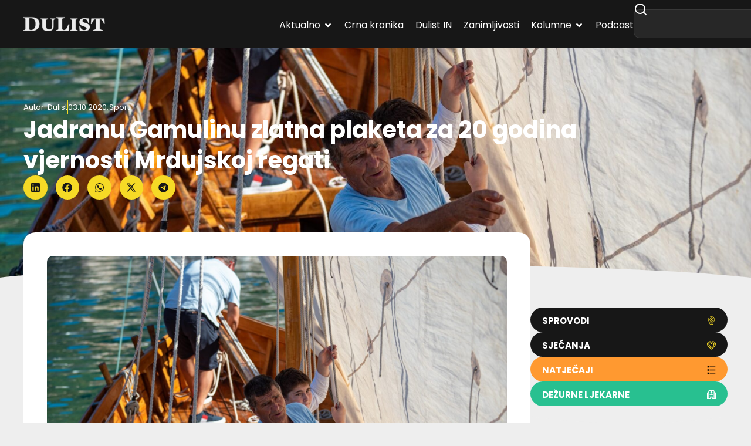

--- FILE ---
content_type: text/html; charset=UTF-8
request_url: https://dulist.hr/jadranu-gamulinu-zlatna-plaketa-za-20-godina-vjernosti-mrdujskoj-regati/678368/
body_size: 202622
content:
<!doctype html>
<html lang="hr-HR" prefix="og: https://ogp.me/ns#">
<head>
	<meta charset="UTF-8">
	<meta name="viewport" content="width=device-width, initial-scale=1">
	<link rel="profile" href="https://gmpg.org/xfn/11">
		<style>img:is([sizes="auto" i], [sizes^="auto," i]) { contain-intrinsic-size: 3000px 1500px }</style>
	
<!-- Search Engine Optimization by Rank Math - https://rankmath.com/ -->
<title>Jadranu Gamulinu zlatna plaketa za 20 godina vjernosti Mrdujskoj regati - DuList</title>
<meta name="description" content="Dubrovački jedriličar Jadran Gamulin, član JK Orsan, dobitnik je zlatne plakete za 20 godina vjernosti Mrdujskoj regati. Osamdeset i deveto izdanje ove regate"/>
<meta name="robots" content="follow, index, max-snippet:-1, max-video-preview:-1, max-image-preview:large"/>
<link rel="canonical" href="https://dulist.hr/jadranu-gamulinu-zlatna-plaketa-za-20-godina-vjernosti-mrdujskoj-regati/678368/" />
<meta property="og:locale" content="hr_HR" />
<meta property="og:type" content="article" />
<meta property="og:title" content="Jadranu Gamulinu zlatna plaketa za 20 godina vjernosti Mrdujskoj regati - DuList" />
<meta property="og:description" content="Dubrovački jedriličar Jadran Gamulin, član JK Orsan, dobitnik je zlatne plakete za 20 godina vjernosti Mrdujskoj regati. Osamdeset i deveto izdanje ove regate" />
<meta property="og:url" content="https://dulist.hr/jadranu-gamulinu-zlatna-plaketa-za-20-godina-vjernosti-mrdujskoj-regati/678368/" />
<meta property="og:site_name" content="DuList" />
<meta property="article:publisher" content="https://www.facebook.com/www.dulist.hr" />
<meta property="article:author" content="http://www.facebook.com/www.dulist.hr" />
<meta property="article:section" content="Sport" />
<meta property="og:image" content="https://dulist.hr/wp-content/uploads/2020/09/rota-palagruzona-falkusa-17.jpg" />
<meta property="og:image:secure_url" content="https://dulist.hr/wp-content/uploads/2020/09/rota-palagruzona-falkusa-17.jpg" />
<meta property="og:image:width" content="1600" />
<meta property="og:image:height" content="1068" />
<meta property="og:image:alt" content="Jadranu Gamulinu zlatna plaketa za 20 godina vjernosti Mrdujskoj regati" />
<meta property="og:image:type" content="image/jpeg" />
<meta property="article:published_time" content="2020-10-03T08:56:01+02:00" />
<meta name="twitter:card" content="summary_large_image" />
<meta name="twitter:title" content="Jadranu Gamulinu zlatna plaketa za 20 godina vjernosti Mrdujskoj regati - DuList" />
<meta name="twitter:description" content="Dubrovački jedriličar Jadran Gamulin, član JK Orsan, dobitnik je zlatne plakete za 20 godina vjernosti Mrdujskoj regati. Osamdeset i deveto izdanje ove regate" />
<meta name="twitter:creator" content="@dulist_hr" />
<meta name="twitter:image" content="https://dulist.hr/wp-content/uploads/2020/09/rota-palagruzona-falkusa-17.jpg" />
<script type="application/ld+json" class="rank-math-schema">{"@context":"https://schema.org","@graph":[{"@type":"Place","@id":"https://dulist.hr/#place","address":{"@type":"PostalAddress","streetAddress":"\u0106ira Cari\u0107a 3","addressLocality":"Dubrovnik","postalCode":"20000","addressCountry":"HR"}},{"@type":["NewsMediaOrganization","Organization"],"@id":"https://dulist.hr/#organization","name":"dulist d.o.o.","url":"https://dulist.hr","sameAs":["https://www.facebook.com/www.dulist.hr"],"email":"info@dulist.hr","address":{"@type":"PostalAddress","streetAddress":"\u0106ira Cari\u0107a 3","addressLocality":"Dubrovnik","postalCode":"20000","addressCountry":"HR"},"logo":{"@type":"ImageObject","@id":"https://dulist.hr/#logo","url":"https://dulist.hr/wp-content/uploads/2019/05/dulist-logo-300x55.png","contentUrl":"https://dulist.hr/wp-content/uploads/2019/05/dulist-logo-300x55.png","caption":"DuList","inLanguage":"hr-HR","width":"300","height":"55"},"location":{"@id":"https://dulist.hr/#place"}},{"@type":"WebSite","@id":"https://dulist.hr/#website","url":"https://dulist.hr","name":"DuList","alternateName":"Dubrova\u010dki Tjednik","publisher":{"@id":"https://dulist.hr/#organization"},"inLanguage":"hr-HR"},{"@type":"ImageObject","@id":"https://dulist.hr/wp-content/uploads/2020/09/rota-palagruzona-falkusa-17.jpg","url":"https://dulist.hr/wp-content/uploads/2020/09/rota-palagruzona-falkusa-17.jpg","width":"1600","height":"1068","inLanguage":"hr-HR"},{"@type":"BreadcrumbList","@id":"https://dulist.hr/jadranu-gamulinu-zlatna-plaketa-za-20-godina-vjernosti-mrdujskoj-regati/678368/#breadcrumb","itemListElement":[{"@type":"ListItem","position":"1","item":{"@id":"https://dulist.hr","name":"Home"}},{"@type":"ListItem","position":"2","item":{"@id":"https://dulist.hr/sport/","name":"Sport"}},{"@type":"ListItem","position":"3","item":{"@id":"https://dulist.hr/jadranu-gamulinu-zlatna-plaketa-za-20-godina-vjernosti-mrdujskoj-regati/678368/","name":"Jadranu Gamulinu zlatna plaketa za 20 godina vjernosti Mrdujskoj regati"}}]},{"@type":"WebPage","@id":"https://dulist.hr/jadranu-gamulinu-zlatna-plaketa-za-20-godina-vjernosti-mrdujskoj-regati/678368/#webpage","url":"https://dulist.hr/jadranu-gamulinu-zlatna-plaketa-za-20-godina-vjernosti-mrdujskoj-regati/678368/","name":"Jadranu Gamulinu zlatna plaketa za 20 godina vjernosti Mrdujskoj regati - DuList","datePublished":"2020-10-03T08:56:01+02:00","dateModified":"2020-10-03T08:56:01+02:00","isPartOf":{"@id":"https://dulist.hr/#website"},"primaryImageOfPage":{"@id":"https://dulist.hr/wp-content/uploads/2020/09/rota-palagruzona-falkusa-17.jpg"},"inLanguage":"hr-HR","breadcrumb":{"@id":"https://dulist.hr/jadranu-gamulinu-zlatna-plaketa-za-20-godina-vjernosti-mrdujskoj-regati/678368/#breadcrumb"}},{"@type":"Person","@id":"https://dulist.hr/author/dulist/","name":"Dulist","url":"https://dulist.hr/author/dulist/","image":{"@type":"ImageObject","@id":"https://secure.gravatar.com/avatar/224d00613d10562088e1dce2d1b00344634dfc55428ffc79466b92f80ec51af1?s=96&amp;r=g","url":"https://secure.gravatar.com/avatar/224d00613d10562088e1dce2d1b00344634dfc55428ffc79466b92f80ec51af1?s=96&amp;r=g","caption":"Dulist","inLanguage":"hr-HR"},"sameAs":["http://www.facebook.com/www.dulist.hr","https://twitter.com/dulist_hr"],"worksFor":{"@id":"https://dulist.hr/#organization"}},{"@type":"NewsArticle","headline":"Jadranu Gamulinu zlatna plaketa za 20 godina vjernosti Mrdujskoj regati - DuList","datePublished":"2020-10-03T08:56:01+02:00","dateModified":"2020-10-03T08:56:01+02:00","articleSection":"Sport","author":{"@id":"https://dulist.hr/author/dulist/","name":"Dulist"},"publisher":{"@id":"https://dulist.hr/#organization"},"description":"Dubrova\u010dki jedrili\u010dar Jadran Gamulin, \u010dlan JK Orsan, dobitnik je zlatne plakete za 20 godina vjernosti Mrdujskoj regati. Osamdeset i deveto izdanje ove regate","name":"Jadranu Gamulinu zlatna plaketa za 20 godina vjernosti Mrdujskoj regati - DuList","@id":"https://dulist.hr/jadranu-gamulinu-zlatna-plaketa-za-20-godina-vjernosti-mrdujskoj-regati/678368/#richSnippet","isPartOf":{"@id":"https://dulist.hr/jadranu-gamulinu-zlatna-plaketa-za-20-godina-vjernosti-mrdujskoj-regati/678368/#webpage"},"image":{"@id":"https://dulist.hr/wp-content/uploads/2020/09/rota-palagruzona-falkusa-17.jpg"},"inLanguage":"hr-HR","mainEntityOfPage":{"@id":"https://dulist.hr/jadranu-gamulinu-zlatna-plaketa-za-20-godina-vjernosti-mrdujskoj-regati/678368/#webpage"}}]}</script>
<!-- /Rank Math WordPress SEO plugin -->

<link rel='dns-prefetch' href='//cdn.jsdelivr.net' />
<link rel="alternate" type="application/rss+xml" title="DuList &raquo; Feed" href="https://dulist.hr/feed/" />
<link rel="alternate" type="application/rss+xml" title="DuList &raquo; Comments Feed" href="https://dulist.hr/comments/feed/" />
<link rel='stylesheet' id='sby_styles-css' href='https://dulist.hr/wp-content/plugins/youtube-feed-pro/css/sb-youtube.min.css?ver=2.6.0' media='all' />
<link rel='stylesheet' id='wp-block-library-css' href='https://dulist.hr/wp-includes/css/dist/block-library/style.min.css?ver=d352daa0f367afb17842e26879b0260d' media='all' />
<style id='global-styles-inline-css'>
:root{--wp--preset--aspect-ratio--square: 1;--wp--preset--aspect-ratio--4-3: 4/3;--wp--preset--aspect-ratio--3-4: 3/4;--wp--preset--aspect-ratio--3-2: 3/2;--wp--preset--aspect-ratio--2-3: 2/3;--wp--preset--aspect-ratio--16-9: 16/9;--wp--preset--aspect-ratio--9-16: 9/16;--wp--preset--color--black: #000000;--wp--preset--color--cyan-bluish-gray: #abb8c3;--wp--preset--color--white: #ffffff;--wp--preset--color--pale-pink: #f78da7;--wp--preset--color--vivid-red: #cf2e2e;--wp--preset--color--luminous-vivid-orange: #ff6900;--wp--preset--color--luminous-vivid-amber: #fcb900;--wp--preset--color--light-green-cyan: #7bdcb5;--wp--preset--color--vivid-green-cyan: #00d084;--wp--preset--color--pale-cyan-blue: #8ed1fc;--wp--preset--color--vivid-cyan-blue: #0693e3;--wp--preset--color--vivid-purple: #9b51e0;--wp--preset--gradient--vivid-cyan-blue-to-vivid-purple: linear-gradient(135deg,rgba(6,147,227,1) 0%,rgb(155,81,224) 100%);--wp--preset--gradient--light-green-cyan-to-vivid-green-cyan: linear-gradient(135deg,rgb(122,220,180) 0%,rgb(0,208,130) 100%);--wp--preset--gradient--luminous-vivid-amber-to-luminous-vivid-orange: linear-gradient(135deg,rgba(252,185,0,1) 0%,rgba(255,105,0,1) 100%);--wp--preset--gradient--luminous-vivid-orange-to-vivid-red: linear-gradient(135deg,rgba(255,105,0,1) 0%,rgb(207,46,46) 100%);--wp--preset--gradient--very-light-gray-to-cyan-bluish-gray: linear-gradient(135deg,rgb(238,238,238) 0%,rgb(169,184,195) 100%);--wp--preset--gradient--cool-to-warm-spectrum: linear-gradient(135deg,rgb(74,234,220) 0%,rgb(151,120,209) 20%,rgb(207,42,186) 40%,rgb(238,44,130) 60%,rgb(251,105,98) 80%,rgb(254,248,76) 100%);--wp--preset--gradient--blush-light-purple: linear-gradient(135deg,rgb(255,206,236) 0%,rgb(152,150,240) 100%);--wp--preset--gradient--blush-bordeaux: linear-gradient(135deg,rgb(254,205,165) 0%,rgb(254,45,45) 50%,rgb(107,0,62) 100%);--wp--preset--gradient--luminous-dusk: linear-gradient(135deg,rgb(255,203,112) 0%,rgb(199,81,192) 50%,rgb(65,88,208) 100%);--wp--preset--gradient--pale-ocean: linear-gradient(135deg,rgb(255,245,203) 0%,rgb(182,227,212) 50%,rgb(51,167,181) 100%);--wp--preset--gradient--electric-grass: linear-gradient(135deg,rgb(202,248,128) 0%,rgb(113,206,126) 100%);--wp--preset--gradient--midnight: linear-gradient(135deg,rgb(2,3,129) 0%,rgb(40,116,252) 100%);--wp--preset--font-size--small: 13px;--wp--preset--font-size--medium: 20px;--wp--preset--font-size--large: 36px;--wp--preset--font-size--x-large: 42px;--wp--preset--spacing--20: 0.44rem;--wp--preset--spacing--30: 0.67rem;--wp--preset--spacing--40: 1rem;--wp--preset--spacing--50: 1.5rem;--wp--preset--spacing--60: 2.25rem;--wp--preset--spacing--70: 3.38rem;--wp--preset--spacing--80: 5.06rem;--wp--preset--shadow--natural: 6px 6px 9px rgba(0, 0, 0, 0.2);--wp--preset--shadow--deep: 12px 12px 50px rgba(0, 0, 0, 0.4);--wp--preset--shadow--sharp: 6px 6px 0px rgba(0, 0, 0, 0.2);--wp--preset--shadow--outlined: 6px 6px 0px -3px rgba(255, 255, 255, 1), 6px 6px rgba(0, 0, 0, 1);--wp--preset--shadow--crisp: 6px 6px 0px rgba(0, 0, 0, 1);}:root { --wp--style--global--content-size: 800px;--wp--style--global--wide-size: 1200px; }:where(body) { margin: 0; }.wp-site-blocks > .alignleft { float: left; margin-right: 2em; }.wp-site-blocks > .alignright { float: right; margin-left: 2em; }.wp-site-blocks > .aligncenter { justify-content: center; margin-left: auto; margin-right: auto; }:where(.wp-site-blocks) > * { margin-block-start: 24px; margin-block-end: 0; }:where(.wp-site-blocks) > :first-child { margin-block-start: 0; }:where(.wp-site-blocks) > :last-child { margin-block-end: 0; }:root { --wp--style--block-gap: 24px; }:root :where(.is-layout-flow) > :first-child{margin-block-start: 0;}:root :where(.is-layout-flow) > :last-child{margin-block-end: 0;}:root :where(.is-layout-flow) > *{margin-block-start: 24px;margin-block-end: 0;}:root :where(.is-layout-constrained) > :first-child{margin-block-start: 0;}:root :where(.is-layout-constrained) > :last-child{margin-block-end: 0;}:root :where(.is-layout-constrained) > *{margin-block-start: 24px;margin-block-end: 0;}:root :where(.is-layout-flex){gap: 24px;}:root :where(.is-layout-grid){gap: 24px;}.is-layout-flow > .alignleft{float: left;margin-inline-start: 0;margin-inline-end: 2em;}.is-layout-flow > .alignright{float: right;margin-inline-start: 2em;margin-inline-end: 0;}.is-layout-flow > .aligncenter{margin-left: auto !important;margin-right: auto !important;}.is-layout-constrained > .alignleft{float: left;margin-inline-start: 0;margin-inline-end: 2em;}.is-layout-constrained > .alignright{float: right;margin-inline-start: 2em;margin-inline-end: 0;}.is-layout-constrained > .aligncenter{margin-left: auto !important;margin-right: auto !important;}.is-layout-constrained > :where(:not(.alignleft):not(.alignright):not(.alignfull)){max-width: var(--wp--style--global--content-size);margin-left: auto !important;margin-right: auto !important;}.is-layout-constrained > .alignwide{max-width: var(--wp--style--global--wide-size);}body .is-layout-flex{display: flex;}.is-layout-flex{flex-wrap: wrap;align-items: center;}.is-layout-flex > :is(*, div){margin: 0;}body .is-layout-grid{display: grid;}.is-layout-grid > :is(*, div){margin: 0;}body{padding-top: 0px;padding-right: 0px;padding-bottom: 0px;padding-left: 0px;}a:where(:not(.wp-element-button)){text-decoration: underline;}:root :where(.wp-element-button, .wp-block-button__link){background-color: #32373c;border-width: 0;color: #fff;font-family: inherit;font-size: inherit;line-height: inherit;padding: calc(0.667em + 2px) calc(1.333em + 2px);text-decoration: none;}.has-black-color{color: var(--wp--preset--color--black) !important;}.has-cyan-bluish-gray-color{color: var(--wp--preset--color--cyan-bluish-gray) !important;}.has-white-color{color: var(--wp--preset--color--white) !important;}.has-pale-pink-color{color: var(--wp--preset--color--pale-pink) !important;}.has-vivid-red-color{color: var(--wp--preset--color--vivid-red) !important;}.has-luminous-vivid-orange-color{color: var(--wp--preset--color--luminous-vivid-orange) !important;}.has-luminous-vivid-amber-color{color: var(--wp--preset--color--luminous-vivid-amber) !important;}.has-light-green-cyan-color{color: var(--wp--preset--color--light-green-cyan) !important;}.has-vivid-green-cyan-color{color: var(--wp--preset--color--vivid-green-cyan) !important;}.has-pale-cyan-blue-color{color: var(--wp--preset--color--pale-cyan-blue) !important;}.has-vivid-cyan-blue-color{color: var(--wp--preset--color--vivid-cyan-blue) !important;}.has-vivid-purple-color{color: var(--wp--preset--color--vivid-purple) !important;}.has-black-background-color{background-color: var(--wp--preset--color--black) !important;}.has-cyan-bluish-gray-background-color{background-color: var(--wp--preset--color--cyan-bluish-gray) !important;}.has-white-background-color{background-color: var(--wp--preset--color--white) !important;}.has-pale-pink-background-color{background-color: var(--wp--preset--color--pale-pink) !important;}.has-vivid-red-background-color{background-color: var(--wp--preset--color--vivid-red) !important;}.has-luminous-vivid-orange-background-color{background-color: var(--wp--preset--color--luminous-vivid-orange) !important;}.has-luminous-vivid-amber-background-color{background-color: var(--wp--preset--color--luminous-vivid-amber) !important;}.has-light-green-cyan-background-color{background-color: var(--wp--preset--color--light-green-cyan) !important;}.has-vivid-green-cyan-background-color{background-color: var(--wp--preset--color--vivid-green-cyan) !important;}.has-pale-cyan-blue-background-color{background-color: var(--wp--preset--color--pale-cyan-blue) !important;}.has-vivid-cyan-blue-background-color{background-color: var(--wp--preset--color--vivid-cyan-blue) !important;}.has-vivid-purple-background-color{background-color: var(--wp--preset--color--vivid-purple) !important;}.has-black-border-color{border-color: var(--wp--preset--color--black) !important;}.has-cyan-bluish-gray-border-color{border-color: var(--wp--preset--color--cyan-bluish-gray) !important;}.has-white-border-color{border-color: var(--wp--preset--color--white) !important;}.has-pale-pink-border-color{border-color: var(--wp--preset--color--pale-pink) !important;}.has-vivid-red-border-color{border-color: var(--wp--preset--color--vivid-red) !important;}.has-luminous-vivid-orange-border-color{border-color: var(--wp--preset--color--luminous-vivid-orange) !important;}.has-luminous-vivid-amber-border-color{border-color: var(--wp--preset--color--luminous-vivid-amber) !important;}.has-light-green-cyan-border-color{border-color: var(--wp--preset--color--light-green-cyan) !important;}.has-vivid-green-cyan-border-color{border-color: var(--wp--preset--color--vivid-green-cyan) !important;}.has-pale-cyan-blue-border-color{border-color: var(--wp--preset--color--pale-cyan-blue) !important;}.has-vivid-cyan-blue-border-color{border-color: var(--wp--preset--color--vivid-cyan-blue) !important;}.has-vivid-purple-border-color{border-color: var(--wp--preset--color--vivid-purple) !important;}.has-vivid-cyan-blue-to-vivid-purple-gradient-background{background: var(--wp--preset--gradient--vivid-cyan-blue-to-vivid-purple) !important;}.has-light-green-cyan-to-vivid-green-cyan-gradient-background{background: var(--wp--preset--gradient--light-green-cyan-to-vivid-green-cyan) !important;}.has-luminous-vivid-amber-to-luminous-vivid-orange-gradient-background{background: var(--wp--preset--gradient--luminous-vivid-amber-to-luminous-vivid-orange) !important;}.has-luminous-vivid-orange-to-vivid-red-gradient-background{background: var(--wp--preset--gradient--luminous-vivid-orange-to-vivid-red) !important;}.has-very-light-gray-to-cyan-bluish-gray-gradient-background{background: var(--wp--preset--gradient--very-light-gray-to-cyan-bluish-gray) !important;}.has-cool-to-warm-spectrum-gradient-background{background: var(--wp--preset--gradient--cool-to-warm-spectrum) !important;}.has-blush-light-purple-gradient-background{background: var(--wp--preset--gradient--blush-light-purple) !important;}.has-blush-bordeaux-gradient-background{background: var(--wp--preset--gradient--blush-bordeaux) !important;}.has-luminous-dusk-gradient-background{background: var(--wp--preset--gradient--luminous-dusk) !important;}.has-pale-ocean-gradient-background{background: var(--wp--preset--gradient--pale-ocean) !important;}.has-electric-grass-gradient-background{background: var(--wp--preset--gradient--electric-grass) !important;}.has-midnight-gradient-background{background: var(--wp--preset--gradient--midnight) !important;}.has-small-font-size{font-size: var(--wp--preset--font-size--small) !important;}.has-medium-font-size{font-size: var(--wp--preset--font-size--medium) !important;}.has-large-font-size{font-size: var(--wp--preset--font-size--large) !important;}.has-x-large-font-size{font-size: var(--wp--preset--font-size--x-large) !important;}
:root :where(.wp-block-pullquote){font-size: 1.5em;line-height: 1.6;}
</style>
<link rel='stylesheet' id='gn-frontend-gnfollow-style-css' href='https://dulist.hr/wp-content/plugins/gn-publisher/assets/css/gn-frontend-gnfollow.min.css?ver=1.5.24' media='all' />
<link rel='stylesheet' id='swiper-bundle-css' href='https://cdn.jsdelivr.net/npm/swiper@11/swiper-bundle.min.css' media='all' />
<style id='swiper-bundle-inline-css'>
/* Root */
.gallery.swiper {
  overflow: hidden;
  padding: 0px; /* room for arrows */
}

/* Reset WP gallery grid spacing but DO NOT touch width */
.gallery .gallery-item {
  margin: 12px !important;
}

/* Images */
.gallery .gallery-icon img {
  display:block;
  width:100%;
  height:auto;
  border-radius:12px;
}

/* Swiper internals */
.gallery .swiper-wrapper { align-items: stretch; }

/* Arrows (yellow round buttons like your screenshot) */
.gallery .swiper-button-prev, 
.gallery .swiper-button-next {
  width:40px; height:40px; border-radius:50%;
  background:#ffd400;
  color:#111;
  box-shadow:0 6px 18px rgba(0,0,0,.15);
}
.gallery .swiper-button-prev::after,
.gallery .swiper-button-next::after { font-size:18px; font-weight:700; }
.gallery .swiper-button-prev { left:8px; }
.gallery .swiper-button-next { right:8px; }

/* Keep gallery displayed even if theme tries to grid it */
.gallery .blocks-gallery-grid,
.gallery.gallery-columns-1,
.gallery.gallery-columns-2,
.gallery.gallery-columns-3,
.gallery.gallery-columns-4 { display:block; }
</style>
<link rel='stylesheet' id='hello-elementor-css' href='https://dulist.hr/wp-content/themes/hello-elementor/assets/css/reset.css?ver=3.4.5' media='all' />
<link rel='stylesheet' id='hello-elementor-theme-style-css' href='https://dulist.hr/wp-content/themes/hello-elementor/assets/css/theme.css?ver=3.4.5' media='all' />
<link rel='stylesheet' id='hello-elementor-header-footer-css' href='https://dulist.hr/wp-content/themes/hello-elementor/assets/css/header-footer.css?ver=3.4.5' media='all' />
<link rel='stylesheet' id='elementor-frontend-css' href='https://dulist.hr/wp-content/plugins/elementor/assets/css/frontend.min.css?ver=3.33.1' media='all' />
<style id='elementor-frontend-inline-css'>
.elementor-969647 .elementor-element.elementor-element-d82256a:not(.elementor-motion-effects-element-type-background), .elementor-969647 .elementor-element.elementor-element-d82256a > .elementor-motion-effects-container > .elementor-motion-effects-layer{background-image:url("https://dulist.hr/wp-content/uploads/2020/09/rota-palagruzona-falkusa-17.jpg");}
</style>
<link rel='stylesheet' id='widget-image-css' href='https://dulist.hr/wp-content/plugins/elementor/assets/css/widget-image.min.css?ver=3.33.1' media='all' />
<link rel='stylesheet' id='widget-icon-list-css' href='https://dulist.hr/wp-content/plugins/elementor/assets/css/widget-icon-list.min.css?ver=3.33.1' media='all' />
<link rel='stylesheet' id='e-animation-fadeIn-css' href='https://dulist.hr/wp-content/plugins/elementor/assets/lib/animations/styles/fadeIn.min.css?ver=3.33.1' media='all' />
<link rel='stylesheet' id='widget-mega-menu-css' href='https://dulist.hr/wp-content/plugins/elementor-pro/assets/css/widget-mega-menu.min.css?ver=3.33.1' media='all' />
<link rel='stylesheet' id='widget-search-css' href='https://dulist.hr/wp-content/plugins/elementor-pro/assets/css/widget-search.min.css?ver=3.33.1' media='all' />
<link rel='stylesheet' id='e-sticky-css' href='https://dulist.hr/wp-content/plugins/elementor-pro/assets/css/modules/sticky.min.css?ver=3.33.1' media='all' />
<link rel='stylesheet' id='widget-heading-css' href='https://dulist.hr/wp-content/plugins/elementor/assets/css/widget-heading.min.css?ver=3.33.1' media='all' />
<link rel='stylesheet' id='widget-divider-css' href='https://dulist.hr/wp-content/plugins/elementor/assets/css/widget-divider.min.css?ver=3.33.1' media='all' />
<link rel='stylesheet' id='e-animation-shrink-css' href='https://dulist.hr/wp-content/plugins/elementor/assets/lib/animations/styles/e-animation-shrink.min.css?ver=3.33.1' media='all' />
<link rel='stylesheet' id='widget-social-icons-css' href='https://dulist.hr/wp-content/plugins/elementor/assets/css/widget-social-icons.min.css?ver=3.33.1' media='all' />
<link rel='stylesheet' id='e-apple-webkit-css' href='https://dulist.hr/wp-content/plugins/elementor/assets/css/conditionals/apple-webkit.min.css?ver=3.33.1' media='all' />
<link rel='stylesheet' id='widget-post-info-css' href='https://dulist.hr/wp-content/plugins/elementor-pro/assets/css/widget-post-info.min.css?ver=3.33.1' media='all' />
<link rel='stylesheet' id='widget-share-buttons-css' href='https://dulist.hr/wp-content/plugins/elementor-pro/assets/css/widget-share-buttons.min.css?ver=3.33.1' media='all' />
<link rel='stylesheet' id='e-shapes-css' href='https://dulist.hr/wp-content/plugins/elementor/assets/css/conditionals/shapes.min.css?ver=3.33.1' media='all' />
<link rel='stylesheet' id='widget-post-navigation-css' href='https://dulist.hr/wp-content/plugins/elementor-pro/assets/css/widget-post-navigation.min.css?ver=3.33.1' media='all' />
<link rel='stylesheet' id='widget-loop-common-css' href='https://dulist.hr/wp-content/plugins/elementor-pro/assets/css/widget-loop-common.min.css?ver=3.33.1' media='all' />
<link rel='stylesheet' id='widget-loop-grid-css' href='https://dulist.hr/wp-content/plugins/elementor-pro/assets/css/widget-loop-grid.min.css?ver=3.33.1' media='all' />
<link rel='stylesheet' id='swiper-css' href='https://dulist.hr/wp-content/plugins/elementor/assets/lib/swiper/v8/css/swiper.min.css?ver=8.4.5' media='all' />
<link rel='stylesheet' id='e-swiper-css' href='https://dulist.hr/wp-content/plugins/elementor/assets/css/conditionals/e-swiper.min.css?ver=3.33.1' media='all' />
<link rel='stylesheet' id='widget-loop-carousel-css' href='https://dulist.hr/wp-content/plugins/elementor-pro/assets/css/widget-loop-carousel.min.css?ver=3.33.1' media='all' />
<link rel='stylesheet' id='elementor-post-969413-css' href='https://dulist.hr/wp-content/uploads/elementor/css/post-969413.css?ver=1763548462' media='all' />
<link rel='stylesheet' id='sby-styles-css' href='https://dulist.hr/wp-content/plugins/youtube-feed-pro/css/sb-youtube.min.css?ver=2.6.0' media='all' />
<link rel='stylesheet' id='elementor-post-969480-css' href='https://dulist.hr/wp-content/uploads/elementor/css/post-969480.css?ver=1763548462' media='all' />
<link rel='stylesheet' id='elementor-post-969642-css' href='https://dulist.hr/wp-content/uploads/elementor/css/post-969642.css?ver=1763548462' media='all' />
<link rel='stylesheet' id='elementor-post-969647-css' href='https://dulist.hr/wp-content/uploads/elementor/css/post-969647.css?ver=1763548462' media='all' />
<link rel='stylesheet' id='hello-elementor-child-style-css' href='https://dulist.hr/wp-content/themes/hello-theme-child-master/style.css?ver=2.0.0' media='all' />
<link rel='stylesheet' id='author_recommended_posts-public-css' href='https://dulist.hr/wp-content/plugins/author-recommended-posts/css/public.css?ver=1.0.3' media='screen' />
<script src="https://dulist.hr/wp-includes/js/jquery/jquery.min.js?ver=3.7.1" id="jquery-core-js"></script>
<link rel="https://api.w.org/" href="https://dulist.hr/wp-json/" /><link rel="alternate" title="JSON" type="application/json" href="https://dulist.hr/wp-json/wp/v2/posts/678368" /><link rel="EditURI" type="application/rsd+xml" title="RSD" href="https://dulist.hr/xmlrpc.php?rsd" />
<link rel="alternate" title="oEmbed (JSON)" type="application/json+oembed" href="https://dulist.hr/wp-json/oembed/1.0/embed?url=https%3A%2F%2Fdulist.hr%2Fjadranu-gamulinu-zlatna-plaketa-za-20-godina-vjernosti-mrdujskoj-regati%2F678368%2F" />
<link rel="alternate" title="oEmbed (XML)" type="text/xml+oembed" href="https://dulist.hr/wp-json/oembed/1.0/embed?url=https%3A%2F%2Fdulist.hr%2Fjadranu-gamulinu-zlatna-plaketa-za-20-godina-vjernosti-mrdujskoj-regati%2F678368%2F&#038;format=xml" />
<script async src="https://pagead2.googlesyndication.com/pagead/js/adsbygoogle.js?client=ca-pub-8261087771076132"
     crossorigin="anonymous"></script>
<!-- Google tag (gtag.js) -->
<script async src="https://www.googletagmanager.com/gtag/js?id=G-V9T3PYHYR1"></script>
<script>
  window.dataLayer = window.dataLayer || [];
  function gtag(){dataLayer.push(arguments);}
  gtag('js', new Date());
  gtag('config', 'G-V9T3PYHYR1');
</script>
<meta name="robots" content="max-image-preview:large">
<script src="https://analytics.ahrefs.com/analytics.js" data-key="n3uy6lw7gnGg5oHKk7cFpw" async></script>
			<style>
				.e-con.e-parent:nth-of-type(n+4):not(.e-lazyloaded):not(.e-no-lazyload),
				.e-con.e-parent:nth-of-type(n+4):not(.e-lazyloaded):not(.e-no-lazyload) * {
					background-image: none !important;
				}
				@media screen and (max-height: 1024px) {
					.e-con.e-parent:nth-of-type(n+3):not(.e-lazyloaded):not(.e-no-lazyload),
					.e-con.e-parent:nth-of-type(n+3):not(.e-lazyloaded):not(.e-no-lazyload) * {
						background-image: none !important;
					}
				}
				@media screen and (max-height: 640px) {
					.e-con.e-parent:nth-of-type(n+2):not(.e-lazyloaded):not(.e-no-lazyload),
					.e-con.e-parent:nth-of-type(n+2):not(.e-lazyloaded):not(.e-no-lazyload) * {
						background-image: none !important;
					}
				}
			</style>
			<link rel="icon" href="https://dulist.hr/wp-content/uploads/2025/09/cropped-DuList-favicon.png?t=1763665997" sizes="32x32" />
<link rel="icon" href="https://dulist.hr/wp-content/uploads/2025/09/cropped-DuList-favicon.png?t=1763665997" sizes="192x192" />
<link rel="apple-touch-icon" href="https://dulist.hr/wp-content/uploads/2025/09/cropped-DuList-favicon.png?t=1763665997" />
<meta name="msapplication-TileImage" content="https://dulist.hr/wp-content/uploads/2025/09/cropped-DuList-favicon.png?t=1763665997" />
		<style id="wp-custom-css">
			.pbCaptionText {
	display: none !important;
}		</style>
		
<script type="application/ld+json" class="gnpub-schema-markup-output">
{"@context":"https:\/\/schema.org\/","@type":"NewsArticle","@id":"https:\/\/dulist.hr\/jadranu-gamulinu-zlatna-plaketa-za-20-godina-vjernosti-mrdujskoj-regati\/678368\/#newsarticle","url":"https:\/\/dulist.hr\/jadranu-gamulinu-zlatna-plaketa-za-20-godina-vjernosti-mrdujskoj-regati\/678368\/","image":{"@type":"ImageObject","url":"https:\/\/dulist.hr\/wp-content\/uploads\/2020\/09\/rota-palagruzona-falkusa-17-150x150.jpg","width":150,"height":150},"headline":"Jadranu Gamulinu zlatna plaketa za 20 godina vjernosti Mrdujskoj regati","mainEntityOfPage":"https:\/\/dulist.hr\/jadranu-gamulinu-zlatna-plaketa-za-20-godina-vjernosti-mrdujskoj-regati\/678368\/","datePublished":"2020-10-03T08:56:01+02:00","dateModified":"2020-10-02T22:24:20+02:00","description":"Dubrova\u010dki jedrili\u010dar Jadran Gamulin, \u010dlan JK Orsan, dobitnik je zlatne plakete za 20 godina vjernosti Mrdujskoj regati. Osamdeset i deveto izdanje ove regate krsta\u0161a jedri se u nedjelju, 4. listopada, a rije\u010d je o najstarijoj i najmasovnijoj regati na na\u0161oj strani Jadrana, u organizaciji splitskog kluba Labud. Nagrade \u010dekaju i druge jedrili\u010dare koji su godinama","articleSection":"Sport","articleBody":"Dubrova\u010dki jedrili\u010dar Jadran Gamulin, \u010dlan JK Orsan, dobitnik je zlatne plakete za 20 godina vjernosti Mrdujskoj regati. Osamdeset i deveto izdanje ove regate krsta\u0161a jedri se u nedjelju, 4. listopada, a rije\u010d je o najstarijoj i najmasovnijoj regati na na\u0161oj strani Jadrana, u organizaciji splitskog kluba Labud.\r\nNagrade \u010dekaju i druge jedrili\u010dare koji su godinama vjerni Mrdujskoj regati. Prsten za 25 godina vjernosti ove godine \u0107e dobiti Dra\u017een Tvrdi\u0107, a zlatnu plaketu za 20 godina vjernosti zaslu\u017eili su uz Gamulina i Ivo Bui, Davor Gojanovi\u0107 i Bo\u017eidar Kova\u010di\u0107. Laureati za srebrnu plaketu, odnosno za 15 godina jedrenja na omiljenoj Mrdujskoj regati su Darko Bravi\u0107, \u017deljko Knezi\u0107 i Cvetko Nikoli\u0107, dok \u0107e bron\u010danu plaketu za 10 godina jedrenja dobiti Ivan Dra\u017ei\u0107 \u0160egrt, Niko Jerkovi\u0107, \u017darko Juraga i Darko Smrkini\u0107. Mrdujsku povelju, za 5 godina vjernosti, preuzet \u0107e Ante Bezi\u0107, Ton\u010di \u010cerina, Mihovil Gattin, Aleksandar Lipanovi\u0107 i Slavko Milinovi\u0107.","keywords":"","name":"Jadranu Gamulinu zlatna plaketa za 20 godina vjernosti Mrdujskoj regati","thumbnailUrl":"https:\/\/dulist.hr\/wp-content\/uploads\/2020\/09\/rota-palagruzona-falkusa-17-150x150.jpg","wordCount":147,"timeRequired":"PT39S","mainEntity":{"@type":"WebPage","@id":"https:\/\/dulist.hr\/jadranu-gamulinu-zlatna-plaketa-za-20-godina-vjernosti-mrdujskoj-regati\/678368\/"},"author":{"@type":"Person","name":"Dulist","url":"https:\/\/dulist.hr\/author\/dulist\/","sameAs":["http:\/\/www.facebook.com\/www.dulist.hr","dulist_hr"]},"editor":{"@type":"Person","name":"Dulist","url":"https:\/\/dulist.hr\/author\/dulist\/","sameAs":["http:\/\/www.facebook.com\/www.dulist.hr","dulist_hr"]}}
</script>
</head>
<body data-rsssl=1 class="wp-singular post-template-default single single-post postid-678368 single-format-image wp-custom-logo wp-embed-responsive wp-theme-hello-elementor wp-child-theme-hello-theme-child-master hello-elementor-default elementor-default elementor-kit-969413 elementor-page-969647">




		<header data-elementor-type="header" data-elementor-id="969480" class="elementor elementor-969480 elementor-location-header" data-elementor-post-type="elementor_library">
			<div class="elementor-element elementor-element-7f1d252 e-flex e-con-boxed e-con e-parent" data-id="7f1d252" data-element_type="container" data-settings="{&quot;background_background&quot;:&quot;classic&quot;,&quot;sticky&quot;:&quot;top&quot;,&quot;sticky_offset_mobile&quot;:0,&quot;sticky_effects_offset_mobile&quot;:60,&quot;sticky_on&quot;:[&quot;desktop&quot;,&quot;tablet&quot;,&quot;mobile&quot;],&quot;sticky_offset&quot;:0,&quot;sticky_effects_offset&quot;:0,&quot;sticky_anchor_link_offset&quot;:0}">
					<div class="e-con-inner">
				<div class="elementor-element elementor-element-53836586 h-logo elementor-widget elementor-widget-theme-site-logo elementor-widget-image" data-id="53836586" data-element_type="widget" data-widget_type="theme-site-logo.default">
											<a href="https://dulist.hr">
			<img width="381" height="70" src="https://dulist.hr/wp-content/uploads/2025/09/DuList-logo-white.png" class="attachment-full size-full wp-image-969417" alt="" srcset="https://dulist.hr/wp-content/uploads/2025/09/DuList-logo-white.png 381w, https://dulist.hr/wp-content/uploads/2025/09/DuList-logo-white-300x55.png 300w" sizes="(max-width: 381px) 100vw, 381px" />				</a>
											</div>
				<div class="elementor-element elementor-element-50327245 e-fit_to_content e-n-menu-none e-n-menu-layout-horizontal elementor-widget elementor-widget-n-menu" data-id="50327245" data-element_type="widget" data-settings="{&quot;menu_items&quot;:[{&quot;item_title&quot;:&quot;Aktualno&quot;,&quot;item_dropdown_content&quot;:&quot;yes&quot;,&quot;__dynamic__&quot;:[],&quot;_id&quot;:&quot;6cebd20&quot;,&quot;item_link&quot;:{&quot;url&quot;:&quot;&quot;,&quot;is_external&quot;:&quot;&quot;,&quot;nofollow&quot;:&quot;&quot;,&quot;custom_attributes&quot;:&quot;&quot;},&quot;item_icon&quot;:{&quot;value&quot;:&quot;&quot;,&quot;library&quot;:&quot;&quot;},&quot;item_icon_active&quot;:null,&quot;element_id&quot;:&quot;&quot;},{&quot;item_title&quot;:&quot;Crna kronika&quot;,&quot;__dynamic__&quot;:[],&quot;item_dropdown_content&quot;:&quot;&quot;,&quot;_id&quot;:&quot;4563dd2&quot;,&quot;item_link&quot;:{&quot;url&quot;:&quot;https:\/\/dulist.hr\/crna-kronika\/&quot;,&quot;is_external&quot;:&quot;&quot;,&quot;nofollow&quot;:&quot;&quot;,&quot;custom_attributes&quot;:&quot;&quot;},&quot;item_icon&quot;:{&quot;value&quot;:&quot;&quot;,&quot;library&quot;:&quot;&quot;},&quot;item_icon_active&quot;:null,&quot;element_id&quot;:&quot;&quot;},{&quot;item_title&quot;:&quot;Dulist IN&quot;,&quot;_id&quot;:&quot;e086688&quot;,&quot;item_dropdown_content&quot;:&quot;&quot;,&quot;__dynamic__&quot;:[],&quot;item_link&quot;:{&quot;url&quot;:&quot;https:\/\/dulist.hr\/dulistin\/&quot;,&quot;is_external&quot;:&quot;&quot;,&quot;nofollow&quot;:&quot;&quot;,&quot;custom_attributes&quot;:&quot;&quot;},&quot;item_icon&quot;:{&quot;value&quot;:&quot;&quot;,&quot;library&quot;:&quot;&quot;},&quot;item_icon_active&quot;:null,&quot;element_id&quot;:&quot;&quot;},{&quot;_id&quot;:&quot;574a67e&quot;,&quot;item_title&quot;:&quot;Zanimljivosti&quot;,&quot;__dynamic__&quot;:[],&quot;item_link&quot;:{&quot;url&quot;:&quot;https:\/\/dulist.hr\/zanimljivosti\/&quot;,&quot;is_external&quot;:&quot;&quot;,&quot;nofollow&quot;:&quot;&quot;,&quot;custom_attributes&quot;:&quot;&quot;},&quot;item_dropdown_content&quot;:&quot;no&quot;,&quot;item_icon&quot;:{&quot;value&quot;:&quot;&quot;,&quot;library&quot;:&quot;&quot;},&quot;item_icon_active&quot;:null,&quot;element_id&quot;:&quot;&quot;},{&quot;item_title&quot;:&quot;Kolumne&quot;,&quot;item_dropdown_content&quot;:&quot;yes&quot;,&quot;__dynamic__&quot;:[],&quot;_id&quot;:&quot;d31e930&quot;,&quot;item_link&quot;:{&quot;url&quot;:&quot;&quot;,&quot;is_external&quot;:&quot;&quot;,&quot;nofollow&quot;:&quot;&quot;,&quot;custom_attributes&quot;:&quot;&quot;},&quot;item_icon&quot;:{&quot;value&quot;:&quot;&quot;,&quot;library&quot;:&quot;&quot;},&quot;item_icon_active&quot;:null,&quot;element_id&quot;:&quot;&quot;},{&quot;item_title&quot;:&quot;Podcast&quot;,&quot;__dynamic__&quot;:[],&quot;_id&quot;:&quot;c7a82ce&quot;,&quot;item_link&quot;:{&quot;url&quot;:&quot;https:\/\/dulist.hr\/podcast\/&quot;,&quot;is_external&quot;:&quot;&quot;,&quot;nofollow&quot;:&quot;&quot;,&quot;custom_attributes&quot;:&quot;&quot;},&quot;item_dropdown_content&quot;:&quot;no&quot;,&quot;item_icon&quot;:{&quot;value&quot;:&quot;&quot;,&quot;library&quot;:&quot;&quot;},&quot;item_icon_active&quot;:null,&quot;element_id&quot;:&quot;&quot;}],&quot;content_width&quot;:&quot;fit_to_content&quot;,&quot;content_horizontal_position&quot;:&quot;left&quot;,&quot;item_position_horizontal_mobile&quot;:&quot;start&quot;,&quot;horizontal_scroll_mobile&quot;:&quot;enable&quot;,&quot;breakpoint_selector&quot;:&quot;none&quot;,&quot;item_position_horizontal&quot;:&quot;end&quot;,&quot;open_animation&quot;:&quot;fadeIn&quot;,&quot;horizontal_scroll_tablet&quot;:&quot;enable&quot;,&quot;item_layout&quot;:&quot;horizontal&quot;,&quot;open_on&quot;:&quot;hover&quot;,&quot;horizontal_scroll&quot;:&quot;disable&quot;,&quot;menu_item_title_distance_from_content&quot;:{&quot;unit&quot;:&quot;px&quot;,&quot;size&quot;:0,&quot;sizes&quot;:[]},&quot;menu_item_title_distance_from_content_tablet&quot;:{&quot;unit&quot;:&quot;px&quot;,&quot;size&quot;:&quot;&quot;,&quot;sizes&quot;:[]},&quot;menu_item_title_distance_from_content_mobile&quot;:{&quot;unit&quot;:&quot;px&quot;,&quot;size&quot;:&quot;&quot;,&quot;sizes&quot;:[]}}" data-widget_type="mega-menu.default">
							<nav class="e-n-menu" data-widget-number="134" aria-label="Menu">
					<button class="e-n-menu-toggle" id="menu-toggle-134" aria-haspopup="true" aria-expanded="false" aria-controls="menubar-134" aria-label="Menu Toggle">
			<span class="e-n-menu-toggle-icon e-open">
				<svg class="e-font-icon-svg e-eicon-menu-bar" viewBox="0 0 1000 1000" xmlns="http://www.w3.org/2000/svg"><path d="M104 333H896C929 333 958 304 958 271S929 208 896 208H104C71 208 42 237 42 271S71 333 104 333ZM104 583H896C929 583 958 554 958 521S929 458 896 458H104C71 458 42 487 42 521S71 583 104 583ZM104 833H896C929 833 958 804 958 771S929 708 896 708H104C71 708 42 737 42 771S71 833 104 833Z"></path></svg>			</span>
			<span class="e-n-menu-toggle-icon e-close">
				<svg class="e-font-icon-svg e-eicon-close" viewBox="0 0 1000 1000" xmlns="http://www.w3.org/2000/svg"><path d="M742 167L500 408 258 167C246 154 233 150 217 150 196 150 179 158 167 167 154 179 150 196 150 212 150 229 154 242 171 254L408 500 167 742C138 771 138 800 167 829 196 858 225 858 254 829L496 587 738 829C750 842 767 846 783 846 800 846 817 842 829 829 842 817 846 804 846 783 846 767 842 750 829 737L588 500 833 258C863 229 863 200 833 171 804 137 775 137 742 167Z"></path></svg>			</span>
		</button>
					<div class="e-n-menu-wrapper" id="menubar-134" aria-labelledby="menu-toggle-134">
				<ul class="e-n-menu-heading">
								<li class="e-n-menu-item">
				<div id="e-n-menu-title-1341" class="e-n-menu-title">
					<div class="e-n-menu-title-container">												<span class="e-n-menu-title-text">
							Aktualno						</span>
					</div>											<button id="e-n-menu-dropdown-icon-1341" class="e-n-menu-dropdown-icon e-focus" data-tab-index="1" aria-haspopup="true" aria-expanded="false" aria-controls="e-n-menu-content-1341" >
							<span class="e-n-menu-dropdown-icon-opened">
								<svg aria-hidden="true" class="e-font-icon-svg e-fas-angle-up" viewBox="0 0 320 512" xmlns="http://www.w3.org/2000/svg"><path d="M177 159.7l136 136c9.4 9.4 9.4 24.6 0 33.9l-22.6 22.6c-9.4 9.4-24.6 9.4-33.9 0L160 255.9l-96.4 96.4c-9.4 9.4-24.6 9.4-33.9 0L7 329.7c-9.4-9.4-9.4-24.6 0-33.9l136-136c9.4-9.5 24.6-9.5 34-.1z"></path></svg>								<span class="elementor-screen-only">Close Aktualno</span>
							</span>
							<span class="e-n-menu-dropdown-icon-closed">
								<svg aria-hidden="true" class="e-font-icon-svg e-fas-angle-down" viewBox="0 0 320 512" xmlns="http://www.w3.org/2000/svg"><path d="M143 352.3L7 216.3c-9.4-9.4-9.4-24.6 0-33.9l22.6-22.6c9.4-9.4 24.6-9.4 33.9 0l96.4 96.4 96.4-96.4c9.4-9.4 24.6-9.4 33.9 0l22.6 22.6c9.4 9.4 9.4 24.6 0 33.9l-136 136c-9.2 9.4-24.4 9.4-33.8 0z"></path></svg>								<span class="elementor-screen-only">Open Aktualno</span>
							</span>
						</button>
									</div>
									<div class="e-n-menu-content">
						<div id="e-n-menu-content-1341" data-tab-index="1" aria-labelledby="e-n-menu-dropdown-icon-1341" class="elementor-element elementor-element-70aecb70 e-flex e-con-boxed e-con e-child" data-id="70aecb70" data-element_type="container">
					<div class="e-con-inner">
				<div class="elementor-element elementor-element-8ea8428 elementor-icon-list--layout-traditional elementor-list-item-link-full_width elementor-widget elementor-widget-icon-list" data-id="8ea8428" data-element_type="widget" data-widget_type="icon-list.default">
							<ul class="elementor-icon-list-items">
							<li class="elementor-icon-list-item">
											<a href="https://dulist.hr/aktualno/grad/">

											<span class="elementor-icon-list-text">Grad</span>
											</a>
									</li>
								<li class="elementor-icon-list-item">
											<a href="https://dulist.hr/aktualno/hrvatska/">

											<span class="elementor-icon-list-text">Hrvatska</span>
											</a>
									</li>
								<li class="elementor-icon-list-item">
											<a href="https://dulist.hr/kultura/">

											<span class="elementor-icon-list-text">Kultura</span>
											</a>
									</li>
								<li class="elementor-icon-list-item">
											<a href="https://dulist.hr/politika/">

											<span class="elementor-icon-list-text">Politika</span>
											</a>
									</li>
								<li class="elementor-icon-list-item">
											<a href="https://dulist.hr/sport/">

											<span class="elementor-icon-list-text">Sport</span>
											</a>
									</li>
								<li class="elementor-icon-list-item">
											<a href="https://dulist.hr/aktualno/zupanija/">

											<span class="elementor-icon-list-text">Županija</span>
											</a>
									</li>
						</ul>
						</div>
					</div>
				</div>
							</div>
							</li>
					<li class="e-n-menu-item">
				<div id="e-n-menu-title-1342" class="e-n-menu-title">
					<a class="e-n-menu-title-container e-focus e-link" href="https://dulist.hr/crna-kronika/">												<span class="e-n-menu-title-text">
							Crna kronika						</span>
					</a>									</div>
							</li>
					<li class="e-n-menu-item">
				<div id="e-n-menu-title-1343" class="e-n-menu-title">
					<a class="e-n-menu-title-container e-focus e-link" href="https://dulist.hr/dulistin/">												<span class="e-n-menu-title-text">
							Dulist IN						</span>
					</a>									</div>
							</li>
					<li class="e-n-menu-item">
				<div id="e-n-menu-title-1344" class="e-n-menu-title">
					<a class="e-n-menu-title-container e-focus e-link" href="https://dulist.hr/zanimljivosti/">												<span class="e-n-menu-title-text">
							Zanimljivosti						</span>
					</a>									</div>
							</li>
					<li class="e-n-menu-item">
				<div id="e-n-menu-title-1345" class="e-n-menu-title">
					<div class="e-n-menu-title-container">												<span class="e-n-menu-title-text">
							Kolumne						</span>
					</div>											<button id="e-n-menu-dropdown-icon-1345" class="e-n-menu-dropdown-icon e-focus" data-tab-index="5" aria-haspopup="true" aria-expanded="false" aria-controls="e-n-menu-content-1345" >
							<span class="e-n-menu-dropdown-icon-opened">
								<svg aria-hidden="true" class="e-font-icon-svg e-fas-angle-up" viewBox="0 0 320 512" xmlns="http://www.w3.org/2000/svg"><path d="M177 159.7l136 136c9.4 9.4 9.4 24.6 0 33.9l-22.6 22.6c-9.4 9.4-24.6 9.4-33.9 0L160 255.9l-96.4 96.4c-9.4 9.4-24.6 9.4-33.9 0L7 329.7c-9.4-9.4-9.4-24.6 0-33.9l136-136c9.4-9.5 24.6-9.5 34-.1z"></path></svg>								<span class="elementor-screen-only">Close Kolumne</span>
							</span>
							<span class="e-n-menu-dropdown-icon-closed">
								<svg aria-hidden="true" class="e-font-icon-svg e-fas-angle-down" viewBox="0 0 320 512" xmlns="http://www.w3.org/2000/svg"><path d="M143 352.3L7 216.3c-9.4-9.4-9.4-24.6 0-33.9l22.6-22.6c9.4-9.4 24.6-9.4 33.9 0l96.4 96.4 96.4-96.4c9.4-9.4 24.6-9.4 33.9 0l22.6 22.6c9.4 9.4 9.4 24.6 0 33.9l-136 136c-9.2 9.4-24.4 9.4-33.8 0z"></path></svg>								<span class="elementor-screen-only">Open Kolumne</span>
							</span>
						</button>
									</div>
									<div class="e-n-menu-content">
						<div id="e-n-menu-content-1345" data-tab-index="5" aria-labelledby="e-n-menu-dropdown-icon-1345" class="elementor-element elementor-element-69ee7bca e-flex e-con-boxed e-con e-child" data-id="69ee7bca" data-element_type="container">
					<div class="e-con-inner">
				<div class="elementor-element elementor-element-40535c73 elementor-icon-list--layout-traditional elementor-list-item-link-full_width elementor-widget elementor-widget-icon-list" data-id="40535c73" data-element_type="widget" data-widget_type="icon-list.default">
							<ul class="elementor-icon-list-items">
							<li class="elementor-icon-list-item">
											<a href="https://dulist.hr/kolumne/dnevnici-koje-ne-vodimo/">

											<span class="elementor-icon-list-text">Dnevnici koje (ne) vodimo</span>
											</a>
									</li>
								<li class="elementor-icon-list-item">
											<a href="https://dulist.hr/kolumne/peskafondo/">

											<span class="elementor-icon-list-text">Peškafondo</span>
											</a>
									</li>
								<li class="elementor-icon-list-item">
											<a href="https://dulist.hr/kolumne/kroz-prizmu-zakona/">

											<span class="elementor-icon-list-text">Kroz prizmu zakona</span>
											</a>
									</li>
								<li class="elementor-icon-list-item">
											<a href="https://dulist.hr/kolumne/stavi-na-javno/">

											<span class="elementor-icon-list-text">Stavi na javno</span>
											</a>
									</li>
								<li class="elementor-icon-list-item">
											<a href="https://dulist.hr/kolumne/recepti-jelice-masterchefice/">

											<span class="elementor-icon-list-text">Recepti Jelice MasterChefice</span>
											</a>
									</li>
								<li class="elementor-icon-list-item">
											<a href="https://dulist.hr/kolumne/latteratura/">

											<span class="elementor-icon-list-text">LatteRatura</span>
											</a>
									</li>
								<li class="elementor-icon-list-item">
											<a href="https://dulist.hr/kolumne/slusni-aparat/">

											<span class="elementor-icon-list-text">Slušni aparat</span>
											</a>
									</li>
								<li class="elementor-icon-list-item">
											<a href="https://dulist.hr/kolumne/zivot-na-jugu/">

											<span class="elementor-icon-list-text">Život na jugu</span>
											</a>
									</li>
								<li class="elementor-icon-list-item">
											<a href="https://dulist.hr/kolumne/ulicama-moga-grada/">

											<span class="elementor-icon-list-text">Ulicama moga Grada</span>
											</a>
									</li>
								<li class="elementor-icon-list-item">
											<a href="https://dulist.hr/kolumne/crtice-iz-konavala/">

											<span class="elementor-icon-list-text">Crtice iz Konavala</span>
											</a>
									</li>
								<li class="elementor-icon-list-item">
											<a href="https://dulist.hr/kolumne/20-godina-poslije/">

											<span class="elementor-icon-list-text">20 godina poslije</span>
											</a>
									</li>
						</ul>
						</div>
					</div>
				</div>
							</div>
							</li>
					<li class="e-n-menu-item">
				<div id="e-n-menu-title-1346" class="e-n-menu-title">
					<a class="e-n-menu-title-container e-focus e-link" href="https://dulist.hr/podcast/">												<span class="e-n-menu-title-text">
							Podcast						</span>
					</a>									</div>
							</li>
						</ul>
			</div>
		</nav>
						</div>
				<div class="elementor-element elementor-element-3591acc4 elementor-widget-mobile__width-initial h-search elementor-widget__width-initial elementor-widget elementor-widget-search" data-id="3591acc4" data-element_type="widget" data-settings="{&quot;submit_trigger&quot;:&quot;key_enter&quot;,&quot;live_results&quot;:&quot;yes&quot;,&quot;pagination_type_options&quot;:&quot;none&quot;,&quot;results_is_dropdown_width&quot;:&quot;search_field&quot;}" data-widget_type="search.default">
							<search class="e-search hidden" role="search">
			<form class="e-search-form" action="https://dulist.hr" method="get">

				
				<label class="e-search-label" for="search-3591acc4">
					<span class="elementor-screen-only">
						Search					</span>
					<svg xmlns="http://www.w3.org/2000/svg" width="24" height="24" viewBox="0 0 24 24" fill="none"><path d="M18.031 16.6168L22.3137 20.8995L20.8995 22.3137L16.6168 18.031C15.0769 19.263 13.124 20 11 20C6.032 20 2 15.968 2 11C2 6.032 6.032 2 11 2C15.968 2 20 6.032 20 11C20 13.124 19.263 15.0769 18.031 16.6168ZM16.0247 15.8748C17.2475 14.6146 18 12.8956 18 11C18 7.1325 14.8675 4 11 4C7.1325 4 4 7.1325 4 11C4 14.8675 7.1325 18 11 18C12.8956 18 14.6146 17.2475 15.8748 16.0247L16.0247 15.8748Z" fill="white"></path></svg>				</label>

				<div class="e-search-input-wrapper">
					<input id="search-3591acc4" placeholder="Pretraga..." class="e-search-input" type="search" name="s" value="" autocomplete="on" role="combobox" aria-autocomplete="list" aria-expanded="false" aria-controls="results-3591acc4" aria-haspopup="listbox">
					<svg aria-hidden="true" class="e-font-icon-svg e-fas-times" viewBox="0 0 352 512" xmlns="http://www.w3.org/2000/svg"><path d="M242.72 256l100.07-100.07c12.28-12.28 12.28-32.19 0-44.48l-22.24-22.24c-12.28-12.28-32.19-12.28-44.48 0L176 189.28 75.93 89.21c-12.28-12.28-32.19-12.28-44.48 0L9.21 111.45c-12.28 12.28-12.28 32.19 0 44.48L109.28 256 9.21 356.07c-12.28 12.28-12.28 32.19 0 44.48l22.24 22.24c12.28 12.28 32.2 12.28 44.48 0L176 322.72l100.07 100.07c12.28 12.28 32.2 12.28 44.48 0l22.24-22.24c12.28-12.28 12.28-32.19 0-44.48L242.72 256z"></path></svg>										<output id="results-3591acc4" class="e-search-results-container hide-loader" aria-live="polite" aria-atomic="true" aria-label="Results for search" tabindex="0">
						<div class="e-search-results"></div>
											</output>
									</div>
				
				
				<button class="e-search-submit elementor-screen-only " type="submit" aria-label="Search">
					
									</button>
				<input type="hidden" name="e_search_props" value="3591acc4-969480">
			</form>
		</search>
						</div>
					</div>
				</div>
				</header>
				<div data-elementor-type="single-post" data-elementor-id="969647" class="elementor elementor-969647 elementor-location-single post-678368 post type-post status-publish format-image has-post-thumbnail hentry category-sport post_format-post-format-image" data-elementor-post-type="elementor_library">
			<div class="elementor-element elementor-element-d82256a e-flex e-con-boxed e-con e-parent" data-id="d82256a" data-element_type="container" data-settings="{&quot;background_background&quot;:&quot;classic&quot;,&quot;shape_divider_bottom&quot;:&quot;curve&quot;}">
					<div class="e-con-inner">
				<div class="elementor-shape elementor-shape-bottom" aria-hidden="true" data-negative="false">
			<svg xmlns="http://www.w3.org/2000/svg" viewBox="0 0 1000 100" preserveAspectRatio="none">
    <path class="elementor-shape-fill" d="M1000,4.3V0H0v4.3C0.9,23.1,126.7,99.2,500,100S1000,22.7,1000,4.3z"/>
</svg>		</div>
				<div class="elementor-element elementor-element-173e73e3 elementor-widget elementor-widget-post-info" data-id="173e73e3" data-element_type="widget" data-widget_type="post-info.default">
							<ul class="elementor-inline-items elementor-icon-list-items elementor-post-info">
								<li class="elementor-icon-list-item elementor-repeater-item-4bb72c7 elementor-inline-item" itemprop="author">
						<a href="https://dulist.hr/author/dulist/">
														<span class="elementor-icon-list-text elementor-post-info__item elementor-post-info__item--type-author">
							<span class="elementor-post-info__item-prefix">Autor:</span>
										Dulist					</span>
									</a>
				</li>
				<li class="elementor-icon-list-item elementor-repeater-item-30cda9c elementor-inline-item" itemprop="datePublished">
						<a href="https://dulist.hr/date/2020/10/03/">
														<span class="elementor-icon-list-text elementor-post-info__item elementor-post-info__item--type-date">
										<time>03.10.2020.</time>					</span>
									</a>
				</li>
				<li class="elementor-icon-list-item elementor-repeater-item-56834c5 elementor-inline-item" itemprop="about">
													<span class="elementor-icon-list-text elementor-post-info__item elementor-post-info__item--type-terms">
										<span class="elementor-post-info__terms-list">
				<a href="https://dulist.hr/sport/" class="elementor-post-info__terms-list-item">Sport</a>				</span>
					</span>
								</li>
				</ul>
						</div>
				<div class="elementor-element elementor-element-d595920 elementor-widget__width-initial elementor-widget-mobile__width-inherit elementor-widget-tablet__width-inherit elementor-widget elementor-widget-theme-post-title elementor-page-title elementor-widget-heading" data-id="d595920" data-element_type="widget" data-widget_type="theme-post-title.default">
					<h1 class="elementor-heading-title elementor-size-default">Jadranu Gamulinu zlatna plaketa za 20 godina vjernosti Mrdujskoj regati</h1>				</div>
				<div class="elementor-element elementor-element-5cb80a elementor-share-buttons--view-icon elementor-share-buttons--skin-flat elementor-share-buttons--shape-circle elementor-share-buttons--color-custom elementor-hidden-mobile elementor-grid-0 elementor-widget elementor-widget-share-buttons" data-id="5cb80a" data-element_type="widget" data-widget_type="share-buttons.default">
							<div class="elementor-grid" role="list">
								<div class="elementor-grid-item" role="listitem">
						<div class="elementor-share-btn elementor-share-btn_linkedin" role="button" tabindex="0" aria-label="Share on linkedin">
															<span class="elementor-share-btn__icon">
								<svg aria-hidden="true" class="e-font-icon-svg e-fab-linkedin" viewBox="0 0 448 512" xmlns="http://www.w3.org/2000/svg"><path d="M416 32H31.9C14.3 32 0 46.5 0 64.3v383.4C0 465.5 14.3 480 31.9 480H416c17.6 0 32-14.5 32-32.3V64.3c0-17.8-14.4-32.3-32-32.3zM135.4 416H69V202.2h66.5V416zm-33.2-243c-21.3 0-38.5-17.3-38.5-38.5S80.9 96 102.2 96c21.2 0 38.5 17.3 38.5 38.5 0 21.3-17.2 38.5-38.5 38.5zm282.1 243h-66.4V312c0-24.8-.5-56.7-34.5-56.7-34.6 0-39.9 27-39.9 54.9V416h-66.4V202.2h63.7v29.2h.9c8.9-16.8 30.6-34.5 62.9-34.5 67.2 0 79.7 44.3 79.7 101.9V416z"></path></svg>							</span>
																				</div>
					</div>
									<div class="elementor-grid-item" role="listitem">
						<div class="elementor-share-btn elementor-share-btn_facebook" role="button" tabindex="0" aria-label="Share on facebook">
															<span class="elementor-share-btn__icon">
								<svg aria-hidden="true" class="e-font-icon-svg e-fab-facebook" viewBox="0 0 512 512" xmlns="http://www.w3.org/2000/svg"><path d="M504 256C504 119 393 8 256 8S8 119 8 256c0 123.78 90.69 226.38 209.25 245V327.69h-63V256h63v-54.64c0-62.15 37-96.48 93.67-96.48 27.14 0 55.52 4.84 55.52 4.84v61h-31.28c-30.8 0-40.41 19.12-40.41 38.73V256h68.78l-11 71.69h-57.78V501C413.31 482.38 504 379.78 504 256z"></path></svg>							</span>
																				</div>
					</div>
									<div class="elementor-grid-item" role="listitem">
						<div class="elementor-share-btn elementor-share-btn_whatsapp" role="button" tabindex="0" aria-label="Share on whatsapp">
															<span class="elementor-share-btn__icon">
								<svg aria-hidden="true" class="e-font-icon-svg e-fab-whatsapp" viewBox="0 0 448 512" xmlns="http://www.w3.org/2000/svg"><path d="M380.9 97.1C339 55.1 283.2 32 223.9 32c-122.4 0-222 99.6-222 222 0 39.1 10.2 77.3 29.6 111L0 480l117.7-30.9c32.4 17.7 68.9 27 106.1 27h.1c122.3 0 224.1-99.6 224.1-222 0-59.3-25.2-115-67.1-157zm-157 341.6c-33.2 0-65.7-8.9-94-25.7l-6.7-4-69.8 18.3L72 359.2l-4.4-7c-18.5-29.4-28.2-63.3-28.2-98.2 0-101.7 82.8-184.5 184.6-184.5 49.3 0 95.6 19.2 130.4 54.1 34.8 34.9 56.2 81.2 56.1 130.5 0 101.8-84.9 184.6-186.6 184.6zm101.2-138.2c-5.5-2.8-32.8-16.2-37.9-18-5.1-1.9-8.8-2.8-12.5 2.8-3.7 5.6-14.3 18-17.6 21.8-3.2 3.7-6.5 4.2-12 1.4-32.6-16.3-54-29.1-75.5-66-5.7-9.8 5.7-9.1 16.3-30.3 1.8-3.7.9-6.9-.5-9.7-1.4-2.8-12.5-30.1-17.1-41.2-4.5-10.8-9.1-9.3-12.5-9.5-3.2-.2-6.9-.2-10.6-.2-3.7 0-9.7 1.4-14.8 6.9-5.1 5.6-19.4 19-19.4 46.3 0 27.3 19.9 53.7 22.6 57.4 2.8 3.7 39.1 59.7 94.8 83.8 35.2 15.2 49 16.5 66.6 13.9 10.7-1.6 32.8-13.4 37.4-26.4 4.6-13 4.6-24.1 3.2-26.4-1.3-2.5-5-3.9-10.5-6.6z"></path></svg>							</span>
																				</div>
					</div>
									<div class="elementor-grid-item" role="listitem">
						<div class="elementor-share-btn elementor-share-btn_x-twitter" role="button" tabindex="0" aria-label="Share on x-twitter">
															<span class="elementor-share-btn__icon">
								<svg aria-hidden="true" class="e-font-icon-svg e-fab-x-twitter" viewBox="0 0 512 512" xmlns="http://www.w3.org/2000/svg"><path d="M389.2 48h70.6L305.6 224.2 487 464H345L233.7 318.6 106.5 464H35.8L200.7 275.5 26.8 48H172.4L272.9 180.9 389.2 48zM364.4 421.8h39.1L151.1 88h-42L364.4 421.8z"></path></svg>							</span>
																				</div>
					</div>
									<div class="elementor-grid-item" role="listitem">
						<div class="elementor-share-btn elementor-share-btn_telegram" role="button" tabindex="0" aria-label="Share on telegram">
															<span class="elementor-share-btn__icon">
								<svg aria-hidden="true" class="e-font-icon-svg e-fab-telegram" viewBox="0 0 496 512" xmlns="http://www.w3.org/2000/svg"><path d="M248 8C111 8 0 119 0 256s111 248 248 248 248-111 248-248S385 8 248 8zm121.8 169.9l-40.7 191.8c-3 13.6-11.1 16.9-22.4 10.5l-62-45.7-29.9 28.8c-3.3 3.3-6.1 6.1-12.5 6.1l4.4-63.1 114.9-103.8c5-4.4-1.1-6.9-7.7-2.5l-142 89.4-61.2-19.1c-13.3-4.2-13.6-13.3 2.8-19.7l239.1-92.2c11.1-4 20.8 2.7 17.2 19.5z"></path></svg>							</span>
																				</div>
					</div>
						</div>
						</div>
					</div>
				</div>
		<div class="elementor-element elementor-element-738e2792 e-flex e-con-boxed e-con e-parent" data-id="738e2792" data-element_type="container">
					<div class="e-con-inner">
		<div class="elementor-element elementor-element-2ee188d7 e-con-full e-flex e-con e-child" data-id="2ee188d7" data-element_type="container">
		<div class="elementor-element elementor-element-2661d4d3 e-con-full e-flex e-con e-child" data-id="2661d4d3" data-element_type="container" data-settings="{&quot;background_background&quot;:&quot;classic&quot;}">
		<div class="elementor-element elementor-element-57940a01 e-con-full e-flex e-con e-child" data-id="57940a01" data-element_type="container">
				<div class="elementor-element elementor-element-10380cd3 elementor-widget elementor-widget-theme-post-featured-image elementor-widget-image" data-id="10380cd3" data-element_type="widget" data-widget_type="theme-post-featured-image.default">
															<img fetchpriority="high" width="1600" height="1068" src="https://dulist.hr/wp-content/uploads/2020/09/rota-palagruzona-falkusa-17.jpg" class="attachment-full size-full wp-image-674120" alt="" srcset="https://dulist.hr/wp-content/uploads/2020/09/rota-palagruzona-falkusa-17.jpg 1600w, https://dulist.hr/wp-content/uploads/2020/09/rota-palagruzona-falkusa-17-300x200.jpg 300w, https://dulist.hr/wp-content/uploads/2020/09/rota-palagruzona-falkusa-17-1200x800.jpg 1200w, https://dulist.hr/wp-content/uploads/2020/09/rota-palagruzona-falkusa-17-768x513.jpg 768w, https://dulist.hr/wp-content/uploads/2020/09/rota-palagruzona-falkusa-17-1536x1025.jpg 1536w, https://dulist.hr/wp-content/uploads/2020/09/rota-palagruzona-falkusa-17-480x320.jpg 480w, https://dulist.hr/wp-content/uploads/2020/09/rota-palagruzona-falkusa-17-280x186.jpg 280w, https://dulist.hr/wp-content/uploads/2020/09/rota-palagruzona-falkusa-17-960x641.jpg 960w, https://dulist.hr/wp-content/uploads/2020/09/rota-palagruzona-falkusa-17-599x400.jpg 599w, https://dulist.hr/wp-content/uploads/2020/09/rota-palagruzona-falkusa-17-585x390.jpg 585w" sizes="(max-width: 1600px) 100vw, 1600px" />															</div>
		<!-- hidden widget 678368-3c078cf3 -->		</div>
				<div class="elementor-element elementor-element-8fef0d8 elementor-widget elementor-widget-theme-post-content" data-id="8fef0d8" data-element_type="widget" data-widget_type="theme-post-content.default">
					<p>Dubrovački jedriličar Jadran Gamulin, član JK Orsan, dobitnik je zlatne plakete za 20 godina vjernosti Mrdujskoj regati. Osamdeset i deveto izdanje ove regate krstaša jedri se u nedjelju, 4. listopada, a riječ je o najstarijoj i najmasovnijoj regati na našoj strani Jadrana, u organizaciji splitskog kluba Labud.<br />
Nagrade čekaju i druge jedriličare koji su godinama vjerni Mrdujskoj regati. Prsten za 25 godina vjernosti ove godine će dobiti Dražen Tvrdić, a zlatnu plaketu za 20 godina vjernosti zaslužili su uz Gamulina i Ivo Bui, Davor Gojanović i Božidar Kovačić. Laureati za srebrnu plaketu, odnosno za 15 godina jedrenja na omiljenoj Mrdujskoj regati su Darko Bravić, Željko Knezić i Cvetko Nikolić, dok će brončanu plaketu za 10 godina jedrenja dobiti Ivan Dražić Šegrt, Niko Jerković, Žarko Juraga i Darko Smrkinić. Mrdujsku povelju, za 5 godina vjernosti, preuzet će Ante Bezić, Tonči Čerina, Mihovil Gattin, Aleksandar Lipanović i Slavko Milinović.</p>
				</div>
				<div class="elementor-element elementor-element-19ee6db1 elementor-share-buttons--view-icon elementor-share-buttons--skin-flat elementor-share-buttons--shape-circle elementor-share-buttons--color-custom elementor-hidden-mobile elementor-grid-0 elementor-widget elementor-widget-share-buttons" data-id="19ee6db1" data-element_type="widget" data-widget_type="share-buttons.default">
							<div class="elementor-grid" role="list">
								<div class="elementor-grid-item" role="listitem">
						<div class="elementor-share-btn elementor-share-btn_linkedin" role="button" tabindex="0" aria-label="Share on linkedin">
															<span class="elementor-share-btn__icon">
								<svg aria-hidden="true" class="e-font-icon-svg e-fab-linkedin" viewBox="0 0 448 512" xmlns="http://www.w3.org/2000/svg"><path d="M416 32H31.9C14.3 32 0 46.5 0 64.3v383.4C0 465.5 14.3 480 31.9 480H416c17.6 0 32-14.5 32-32.3V64.3c0-17.8-14.4-32.3-32-32.3zM135.4 416H69V202.2h66.5V416zm-33.2-243c-21.3 0-38.5-17.3-38.5-38.5S80.9 96 102.2 96c21.2 0 38.5 17.3 38.5 38.5 0 21.3-17.2 38.5-38.5 38.5zm282.1 243h-66.4V312c0-24.8-.5-56.7-34.5-56.7-34.6 0-39.9 27-39.9 54.9V416h-66.4V202.2h63.7v29.2h.9c8.9-16.8 30.6-34.5 62.9-34.5 67.2 0 79.7 44.3 79.7 101.9V416z"></path></svg>							</span>
																				</div>
					</div>
									<div class="elementor-grid-item" role="listitem">
						<div class="elementor-share-btn elementor-share-btn_facebook" role="button" tabindex="0" aria-label="Share on facebook">
															<span class="elementor-share-btn__icon">
								<svg aria-hidden="true" class="e-font-icon-svg e-fab-facebook" viewBox="0 0 512 512" xmlns="http://www.w3.org/2000/svg"><path d="M504 256C504 119 393 8 256 8S8 119 8 256c0 123.78 90.69 226.38 209.25 245V327.69h-63V256h63v-54.64c0-62.15 37-96.48 93.67-96.48 27.14 0 55.52 4.84 55.52 4.84v61h-31.28c-30.8 0-40.41 19.12-40.41 38.73V256h68.78l-11 71.69h-57.78V501C413.31 482.38 504 379.78 504 256z"></path></svg>							</span>
																				</div>
					</div>
									<div class="elementor-grid-item" role="listitem">
						<div class="elementor-share-btn elementor-share-btn_whatsapp" role="button" tabindex="0" aria-label="Share on whatsapp">
															<span class="elementor-share-btn__icon">
								<svg aria-hidden="true" class="e-font-icon-svg e-fab-whatsapp" viewBox="0 0 448 512" xmlns="http://www.w3.org/2000/svg"><path d="M380.9 97.1C339 55.1 283.2 32 223.9 32c-122.4 0-222 99.6-222 222 0 39.1 10.2 77.3 29.6 111L0 480l117.7-30.9c32.4 17.7 68.9 27 106.1 27h.1c122.3 0 224.1-99.6 224.1-222 0-59.3-25.2-115-67.1-157zm-157 341.6c-33.2 0-65.7-8.9-94-25.7l-6.7-4-69.8 18.3L72 359.2l-4.4-7c-18.5-29.4-28.2-63.3-28.2-98.2 0-101.7 82.8-184.5 184.6-184.5 49.3 0 95.6 19.2 130.4 54.1 34.8 34.9 56.2 81.2 56.1 130.5 0 101.8-84.9 184.6-186.6 184.6zm101.2-138.2c-5.5-2.8-32.8-16.2-37.9-18-5.1-1.9-8.8-2.8-12.5 2.8-3.7 5.6-14.3 18-17.6 21.8-3.2 3.7-6.5 4.2-12 1.4-32.6-16.3-54-29.1-75.5-66-5.7-9.8 5.7-9.1 16.3-30.3 1.8-3.7.9-6.9-.5-9.7-1.4-2.8-12.5-30.1-17.1-41.2-4.5-10.8-9.1-9.3-12.5-9.5-3.2-.2-6.9-.2-10.6-.2-3.7 0-9.7 1.4-14.8 6.9-5.1 5.6-19.4 19-19.4 46.3 0 27.3 19.9 53.7 22.6 57.4 2.8 3.7 39.1 59.7 94.8 83.8 35.2 15.2 49 16.5 66.6 13.9 10.7-1.6 32.8-13.4 37.4-26.4 4.6-13 4.6-24.1 3.2-26.4-1.3-2.5-5-3.9-10.5-6.6z"></path></svg>							</span>
																				</div>
					</div>
									<div class="elementor-grid-item" role="listitem">
						<div class="elementor-share-btn elementor-share-btn_x-twitter" role="button" tabindex="0" aria-label="Share on x-twitter">
															<span class="elementor-share-btn__icon">
								<svg aria-hidden="true" class="e-font-icon-svg e-fab-x-twitter" viewBox="0 0 512 512" xmlns="http://www.w3.org/2000/svg"><path d="M389.2 48h70.6L305.6 224.2 487 464H345L233.7 318.6 106.5 464H35.8L200.7 275.5 26.8 48H172.4L272.9 180.9 389.2 48zM364.4 421.8h39.1L151.1 88h-42L364.4 421.8z"></path></svg>							</span>
																				</div>
					</div>
									<div class="elementor-grid-item" role="listitem">
						<div class="elementor-share-btn elementor-share-btn_telegram" role="button" tabindex="0" aria-label="Share on telegram">
															<span class="elementor-share-btn__icon">
								<svg aria-hidden="true" class="e-font-icon-svg e-fab-telegram" viewBox="0 0 496 512" xmlns="http://www.w3.org/2000/svg"><path d="M248 8C111 8 0 119 0 256s111 248 248 248 248-111 248-248S385 8 248 8zm121.8 169.9l-40.7 191.8c-3 13.6-11.1 16.9-22.4 10.5l-62-45.7-29.9 28.8c-3.3 3.3-6.1 6.1-12.5 6.1l4.4-63.1 114.9-103.8c5-4.4-1.1-6.9-7.7-2.5l-142 89.4-61.2-19.1c-13.3-4.2-13.6-13.3 2.8-19.7l239.1-92.2c11.1-4 20.8 2.7 17.2 19.5z"></path></svg>							</span>
																				</div>
					</div>
						</div>
						</div>
				<div class="elementor-element elementor-element-744c36a4 elementor-post-navigation-borders-yes elementor-widget elementor-widget-post-navigation" data-id="744c36a4" data-element_type="widget" data-widget_type="post-navigation.default">
							<div class="elementor-post-navigation" role="navigation" aria-label="Post Navigation">
			<div class="elementor-post-navigation__prev elementor-post-navigation__link">
				<a href="https://dulist.hr/sutra-akvatlon-u-uvali-setaci-prednost-dajte-trkacima-ako-ih-sretnete/678258/" rel="prev"><span class="post-navigation__arrow-wrapper post-navigation__arrow-prev"><svg aria-hidden="true" class="e-font-icon-svg e-fas-chevron-left" viewBox="0 0 320 512" xmlns="http://www.w3.org/2000/svg"><path d="M34.52 239.03L228.87 44.69c9.37-9.37 24.57-9.37 33.94 0l22.67 22.67c9.36 9.36 9.37 24.52.04 33.9L131.49 256l154.02 154.75c9.34 9.38 9.32 24.54-.04 33.9l-22.67 22.67c-9.37 9.37-24.57 9.37-33.94 0L34.52 272.97c-9.37-9.37-9.37-24.57 0-33.94z"></path></svg><span class="elementor-screen-only">Prev</span></span><span class="elementor-post-navigation__link__prev"><span class="post-navigation__prev--label">Prethodna</span><span class="post-navigation__prev--title">Sutra akvatlon u Uvali! Šetači, prednost dajte trkačima ako ih sretnete</span></span></a>			</div>
							<div class="elementor-post-navigation__separator-wrapper">
					<div class="elementor-post-navigation__separator"></div>
				</div>
						<div class="elementor-post-navigation__next elementor-post-navigation__link">
				<a href="https://dulist.hr/stize-universitas-bez-navijaca-square-u-nedjelju-otvara-novu-sezonu/678312/" rel="next"><span class="elementor-post-navigation__link__next"><span class="post-navigation__next--label">Sljedeća</span><span class="post-navigation__next--title">STIŽE UNIVERSITAS Bez navijača Square u nedjelju otvara novu sezonu</span></span><span class="post-navigation__arrow-wrapper post-navigation__arrow-next"><svg aria-hidden="true" class="e-font-icon-svg e-fas-chevron-right" viewBox="0 0 320 512" xmlns="http://www.w3.org/2000/svg"><path d="M285.476 272.971L91.132 467.314c-9.373 9.373-24.569 9.373-33.941 0l-22.667-22.667c-9.357-9.357-9.375-24.522-.04-33.901L188.505 256 34.484 101.255c-9.335-9.379-9.317-24.544.04-33.901l22.667-22.667c9.373-9.373 24.569-9.373 33.941 0L285.475 239.03c9.373 9.372 9.373 24.568.001 33.941z"></path></svg><span class="elementor-screen-only">Next</span></span></a>			</div>
		</div>
						</div>
				</div>
				<div class="elementor-element elementor-element-13f1380 elementor-widget elementor-widget-html" data-id="13f1380" data-element_type="widget" data-widget_type="html.default">
					<div id="midasWidget__10735"></div>
<script async src="https://cdn2.midas-network.com/Scripts/midasWidget-19-1162-10735.js"></script>				</div>
				<div class="elementor-element elementor-element-2e122ca elementor-widget__width-inherit elementor-widget elementor-widget-shortcode" data-id="2e122ca" data-element_type="widget" data-widget_type="shortcode.default">
							<div class="elementor-shortcode"></div>
						</div>
				<div class="elementor-element elementor-element-5caf48f5 elementor-widget elementor-widget-heading" data-id="5caf48f5" data-element_type="widget" data-widget_type="heading.default">
					<h3 class="elementor-heading-title elementor-size-default">Povezano</h3>				</div>
				<div class="elementor-element elementor-element-5708e71d elementor-grid-3 elementor-grid-tablet-2 elementor-grid-mobile-1 elementor-widget elementor-widget-loop-grid" data-id="5708e71d" data-element_type="widget" data-settings="{&quot;template_id&quot;:&quot;969443&quot;,&quot;row_gap&quot;:{&quot;unit&quot;:&quot;px&quot;,&quot;size&quot;:20,&quot;sizes&quot;:[]},&quot;row_gap_mobile&quot;:{&quot;unit&quot;:&quot;px&quot;,&quot;size&quot;:8,&quot;sizes&quot;:[]},&quot;_skin&quot;:&quot;post&quot;,&quot;columns&quot;:&quot;3&quot;,&quot;columns_tablet&quot;:&quot;2&quot;,&quot;columns_mobile&quot;:&quot;1&quot;,&quot;edit_handle_selector&quot;:&quot;[data-elementor-type=\&quot;loop-item\&quot;]&quot;,&quot;row_gap_tablet&quot;:{&quot;unit&quot;:&quot;px&quot;,&quot;size&quot;:&quot;&quot;,&quot;sizes&quot;:[]}}" data-widget_type="loop-grid.post">
				<div class="elementor-widget-container">
							<div class="elementor-loop-container elementor-grid" role="list">
		<style id="loop-969443">.elementor-969443 .elementor-element.elementor-element-5023748b{--display:flex;--flex-direction:column;--container-widget-width:100%;--container-widget-height:initial;--container-widget-flex-grow:0;--container-widget-align-self:initial;--flex-wrap-mobile:wrap;--justify-content:space-between;--gap:0px 0px;--row-gap:0px;--column-gap:0px;border-style:solid;--border-style:solid;border-width:1px 1px 1px 1px;--border-top-width:1px;--border-right-width:1px;--border-bottom-width:1px;--border-left-width:1px;border-color:var( --e-global-color-d6f98d9 );--border-color:var( --e-global-color-d6f98d9 );--border-radius:8px 8px 8px 8px;}.elementor-969443 .elementor-element.elementor-element-5023748b:not(.elementor-motion-effects-element-type-background), .elementor-969443 .elementor-element.elementor-element-5023748b > .elementor-motion-effects-container > .elementor-motion-effects-layer{background-color:var( --e-global-color-secondary );}.elementor-969443 .elementor-element.elementor-element-5023748b:hover{border-style:solid;border-width:1px 1px 1px 1px;--border-top-width:1px;--border-right-width:1px;--border-bottom-width:1px;--border-left-width:1px;border-color:var( --e-global-color-accent );--border-color:var( --e-global-color-accent );}.elementor-969443 .elementor-element.elementor-element-5023748b, .elementor-969443 .elementor-element.elementor-element-5023748b::before{--border-transition:0.3s;}.elementor-969443 .elementor-element.elementor-element-7b7ad885 img{height:174px;object-fit:cover;object-position:center center;border-radius:8px 8px 8px 8px;}.elementor-969443 .elementor-element.elementor-element-7b7ad885:hover img{opacity:0.66;}.elementor-969443 .elementor-element.elementor-element-548188de{--display:flex;--flex-direction:column;--container-widget-width:100%;--container-widget-height:initial;--container-widget-flex-grow:0;--container-widget-align-self:initial;--flex-wrap-mobile:wrap;--justify-content:space-between;--gap:10px 10px;--row-gap:10px;--column-gap:10px;--flex-wrap:wrap;--padding-top:16px;--padding-bottom:16px;--padding-left:20px;--padding-right:20px;}.elementor-969443 .elementor-element.elementor-element-548188de.e-con{--flex-grow:1;--flex-shrink:0;}.elementor-969443 .elementor-element.elementor-element-7564c90d{width:100%;max-width:100%;}.elementor-969443 .elementor-element.elementor-element-7564c90d.elementor-element{--flex-grow:1;--flex-shrink:0;}.elementor-969443 .elementor-element.elementor-element-7564c90d .elementor-heading-title{font-family:var( --e-global-typography-d8dd5ec-font-family ), Sans-serif;font-size:var( --e-global-typography-d8dd5ec-font-size );font-weight:var( --e-global-typography-d8dd5ec-font-weight );line-height:var( --e-global-typography-d8dd5ec-line-height );color:var( --e-global-color-primary );}.elementor-969443 .elementor-element.elementor-element-7564c90d .elementor-heading-title a:hover, .elementor-969443 .elementor-element.elementor-element-7564c90d .elementor-heading-title a:focus{color:#17171782;}.elementor-969443 .elementor-element.elementor-element-7564c90d .elementor-heading-title a{transition-duration:0.3s;}.elementor-969443 .elementor-element.elementor-element-2a93b42a{--display:flex;--flex-direction:row;--container-widget-width:calc( ( 1 - var( --container-widget-flex-grow ) ) * 100% );--container-widget-height:100%;--container-widget-flex-grow:1;--container-widget-align-self:stretch;--flex-wrap-mobile:wrap;--justify-content:flex-start;--align-items:center;--gap:6px 6px;--row-gap:6px;--column-gap:6px;--flex-wrap:wrap;}.elementor-969443 .elementor-element.elementor-element-59333e99 .elementor-icon-list-items:not(.elementor-inline-items) .elementor-icon-list-item:not(:last-child){padding-bottom:calc(15px/2);}.elementor-969443 .elementor-element.elementor-element-59333e99 .elementor-icon-list-items:not(.elementor-inline-items) .elementor-icon-list-item:not(:first-child){margin-top:calc(15px/2);}.elementor-969443 .elementor-element.elementor-element-59333e99 .elementor-icon-list-items.elementor-inline-items .elementor-icon-list-item{margin-right:calc(15px/2);margin-left:calc(15px/2);}.elementor-969443 .elementor-element.elementor-element-59333e99 .elementor-icon-list-items.elementor-inline-items{margin-right:calc(-15px/2);margin-left:calc(-15px/2);}body.rtl .elementor-969443 .elementor-element.elementor-element-59333e99 .elementor-icon-list-items.elementor-inline-items .elementor-icon-list-item:after{left:calc(-15px/2);}body:not(.rtl) .elementor-969443 .elementor-element.elementor-element-59333e99 .elementor-icon-list-items.elementor-inline-items .elementor-icon-list-item:after{right:calc(-15px/2);}.elementor-969443 .elementor-element.elementor-element-59333e99 .elementor-icon-list-icon{width:14px;}.elementor-969443 .elementor-element.elementor-element-59333e99 .elementor-icon-list-icon i{font-size:14px;}.elementor-969443 .elementor-element.elementor-element-59333e99 .elementor-icon-list-icon svg{--e-icon-list-icon-size:14px;}.elementor-969443 .elementor-element.elementor-element-59333e99 .elementor-icon-list-text, .elementor-969443 .elementor-element.elementor-element-59333e99 .elementor-icon-list-text a{color:var( --e-global-color-fe7c8f3 );}.elementor-969443 .elementor-element.elementor-element-59333e99 .elementor-icon-list-item{font-family:var( --e-global-typography-48958d6-font-family ), Sans-serif;font-size:var( --e-global-typography-48958d6-font-size );}.elementor-969443 .elementor-element.elementor-element-540e8382{margin:-6px 0px calc(var(--kit-widget-spacing, 0px) + 0px) 0px;}.elementor-969443 .elementor-element.elementor-element-540e8382 .elementor-icon-wrapper{text-align:center;}.elementor-969443 .elementor-element.elementor-element-540e8382.elementor-view-stacked .elementor-icon{background-color:var( --e-global-color-fe7c8f3 );}.elementor-969443 .elementor-element.elementor-element-540e8382.elementor-view-framed .elementor-icon, .elementor-969443 .elementor-element.elementor-element-540e8382.elementor-view-default .elementor-icon{color:var( --e-global-color-fe7c8f3 );border-color:var( --e-global-color-fe7c8f3 );}.elementor-969443 .elementor-element.elementor-element-540e8382.elementor-view-framed .elementor-icon, .elementor-969443 .elementor-element.elementor-element-540e8382.elementor-view-default .elementor-icon svg{fill:var( --e-global-color-fe7c8f3 );}.elementor-969443 .elementor-element.elementor-element-540e8382 .elementor-icon{font-size:4px;}.elementor-969443 .elementor-element.elementor-element-540e8382 .elementor-icon svg{height:4px;}.elementor-969443 .elementor-element.elementor-element-55d11a30 .elementor-icon-list-items:not(.elementor-inline-items) .elementor-icon-list-item:not(:last-child){padding-bottom:calc(15px/2);}.elementor-969443 .elementor-element.elementor-element-55d11a30 .elementor-icon-list-items:not(.elementor-inline-items) .elementor-icon-list-item:not(:first-child){margin-top:calc(15px/2);}.elementor-969443 .elementor-element.elementor-element-55d11a30 .elementor-icon-list-items.elementor-inline-items .elementor-icon-list-item{margin-right:calc(15px/2);margin-left:calc(15px/2);}.elementor-969443 .elementor-element.elementor-element-55d11a30 .elementor-icon-list-items.elementor-inline-items{margin-right:calc(-15px/2);margin-left:calc(-15px/2);}body.rtl .elementor-969443 .elementor-element.elementor-element-55d11a30 .elementor-icon-list-items.elementor-inline-items .elementor-icon-list-item:after{left:calc(-15px/2);}body:not(.rtl) .elementor-969443 .elementor-element.elementor-element-55d11a30 .elementor-icon-list-items.elementor-inline-items .elementor-icon-list-item:after{right:calc(-15px/2);}.elementor-969443 .elementor-element.elementor-element-55d11a30 .elementor-icon-list-icon{width:14px;}.elementor-969443 .elementor-element.elementor-element-55d11a30 .elementor-icon-list-icon i{font-size:14px;}.elementor-969443 .elementor-element.elementor-element-55d11a30 .elementor-icon-list-icon svg{--e-icon-list-icon-size:14px;}.elementor-969443 .elementor-element.elementor-element-55d11a30 .elementor-icon-list-text, .elementor-969443 .elementor-element.elementor-element-55d11a30 .elementor-icon-list-text a{color:var( --e-global-color-fe7c8f3 );}.elementor-969443 .elementor-element.elementor-element-55d11a30 .elementor-icon-list-item{font-family:var( --e-global-typography-48958d6-font-family ), Sans-serif;font-size:var( --e-global-typography-48958d6-font-size );}@media(max-width:1024px){.elementor-969443 .elementor-element.elementor-element-7564c90d .elementor-heading-title{font-size:var( --e-global-typography-d8dd5ec-font-size );line-height:var( --e-global-typography-d8dd5ec-line-height );}.elementor-969443 .elementor-element.elementor-element-59333e99 .elementor-icon-list-item{font-size:var( --e-global-typography-48958d6-font-size );}.elementor-969443 .elementor-element.elementor-element-55d11a30 .elementor-icon-list-item{font-size:var( --e-global-typography-48958d6-font-size );}}@media(max-width:767px){.elementor-969443 .elementor-element.elementor-element-5023748b{--flex-direction:row;--container-widget-width:calc( ( 1 - var( --container-widget-flex-grow ) ) * 100% );--container-widget-height:100%;--container-widget-flex-grow:1;--container-widget-align-self:stretch;--flex-wrap-mobile:wrap;--justify-content:center;--align-items:center;}.elementor-969443 .elementor-element.elementor-element-7b7ad885{width:var( --container-widget-width, 36% );max-width:36%;--container-widget-width:36%;--container-widget-flex-grow:0;}.elementor-969443 .elementor-element.elementor-element-7b7ad885 img{height:134px;}.elementor-969443 .elementor-element.elementor-element-548188de{--width:50%;--padding-top:14px;--padding-bottom:14px;--padding-left:14px;--padding-right:14px;}.elementor-969443 .elementor-element.elementor-element-7564c90d .elementor-heading-title{font-size:var( --e-global-typography-d8dd5ec-font-size );line-height:var( --e-global-typography-d8dd5ec-line-height );}.elementor-969443 .elementor-element.elementor-element-2a93b42a{--gap:4px 4px;--row-gap:4px;--column-gap:4px;}.elementor-969443 .elementor-element.elementor-element-59333e99 .elementor-icon-list-items:not(.elementor-inline-items) .elementor-icon-list-item:not(:last-child){padding-bottom:calc(6px/2);}.elementor-969443 .elementor-element.elementor-element-59333e99 .elementor-icon-list-items:not(.elementor-inline-items) .elementor-icon-list-item:not(:first-child){margin-top:calc(6px/2);}.elementor-969443 .elementor-element.elementor-element-59333e99 .elementor-icon-list-items.elementor-inline-items .elementor-icon-list-item{margin-right:calc(6px/2);margin-left:calc(6px/2);}.elementor-969443 .elementor-element.elementor-element-59333e99 .elementor-icon-list-items.elementor-inline-items{margin-right:calc(-6px/2);margin-left:calc(-6px/2);}body.rtl .elementor-969443 .elementor-element.elementor-element-59333e99 .elementor-icon-list-items.elementor-inline-items .elementor-icon-list-item:after{left:calc(-6px/2);}body:not(.rtl) .elementor-969443 .elementor-element.elementor-element-59333e99 .elementor-icon-list-items.elementor-inline-items .elementor-icon-list-item:after{right:calc(-6px/2);}.elementor-969443 .elementor-element.elementor-element-59333e99 .elementor-icon-list-item{font-size:var( --e-global-typography-48958d6-font-size );}.elementor-969443 .elementor-element.elementor-element-540e8382{margin:-6px 0px calc(var(--kit-widget-spacing, 0px) + 0px) 0px;}.elementor-969443 .elementor-element.elementor-element-55d11a30{margin:0px 0px calc(var(--kit-widget-spacing, 0px) + -4px) 0px;}.elementor-969443 .elementor-element.elementor-element-55d11a30 .elementor-icon-list-items:not(.elementor-inline-items) .elementor-icon-list-item:not(:last-child){padding-bottom:calc(6px/2);}.elementor-969443 .elementor-element.elementor-element-55d11a30 .elementor-icon-list-items:not(.elementor-inline-items) .elementor-icon-list-item:not(:first-child){margin-top:calc(6px/2);}.elementor-969443 .elementor-element.elementor-element-55d11a30 .elementor-icon-list-items.elementor-inline-items .elementor-icon-list-item{margin-right:calc(6px/2);margin-left:calc(6px/2);}.elementor-969443 .elementor-element.elementor-element-55d11a30 .elementor-icon-list-items.elementor-inline-items{margin-right:calc(-6px/2);margin-left:calc(-6px/2);}body.rtl .elementor-969443 .elementor-element.elementor-element-55d11a30 .elementor-icon-list-items.elementor-inline-items .elementor-icon-list-item:after{left:calc(-6px/2);}body:not(.rtl) .elementor-969443 .elementor-element.elementor-element-55d11a30 .elementor-icon-list-items.elementor-inline-items .elementor-icon-list-item:after{right:calc(-6px/2);}.elementor-969443 .elementor-element.elementor-element-55d11a30 .elementor-icon-list-item{font-size:var( --e-global-typography-48958d6-font-size );}}/* Start custom CSS for theme-post-title, class: .elementor-element-7564c90d */.elementor-969443 .elementor-element.elementor-element-7564c90d {
    display:-webkit-box;
  -webkit-box-orient:vertical;
  overflow:hidden;
  -webkit-line-clamp:4;
  line-clamp:4;
}/* End custom CSS */
/* Start custom CSS for post-info, class: .elementor-element-59333e99 */.elementor-969443 .elementor-element.elementor-element-59333e99 .elementor-post-info__terms-list {
  font-size: 0 !important;
  white-space: nowrap;
}

.elementor-969443 .elementor-element.elementor-element-59333e99 .elementor-post-info__terms-list > a:nth-of-type(2) {
  display: none !important;
}

.elementor-969443 .elementor-element.elementor-element-59333e99 .elementor-post-info__terms-list > a {
  font-size: 13px !important;
}

.elementor-969443 .elementor-element.elementor-element-59333e99 {
    max-height: 24.2px;
}/* End custom CSS */</style>		<div data-elementor-type="loop-item" data-elementor-id="969443" class="elementor elementor-969443 e-loop-item e-loop-item-984965 post-984965 post type-post status-publish format-standard has-post-thumbnail hentry category-sport" data-elementor-post-type="elementor_library" data-custom-edit-handle="1">
			<div class="elementor-element elementor-element-5023748b loopbox e-con-full e-flex e-con e-parent" data-id="5023748b" data-element_type="container" id="loopbox" data-settings="{&quot;background_background&quot;:&quot;classic&quot;}">
				<div class="elementor-element elementor-element-7b7ad885 elementor-widget-mobile__width-initial elementor-widget elementor-widget-theme-post-featured-image elementor-widget-image" data-id="7b7ad885" data-element_type="widget" data-widget_type="theme-post-featured-image.default">
																<a href="https://dulist.hr/jug-ide-u-spanjolsku-po-potvrdu-prvog-mjesta-ceka-ih-drugoplasirana-terrassa/984965/">
							<img width="800" height="533" src="https://dulist.hr/wp-content/uploads/2025/11/DSC_6041.jpg" class="attachment-large size-large wp-image-983758" alt="" srcset="https://dulist.hr/wp-content/uploads/2025/11/DSC_6041.jpg 1200w, https://dulist.hr/wp-content/uploads/2025/11/DSC_6041-300x200.jpg 300w, https://dulist.hr/wp-content/uploads/2025/11/DSC_6041-768x512.jpg 768w" sizes="(max-width: 800px) 100vw, 800px" />								</a>
															</div>
		<div class="elementor-element elementor-element-548188de e-con-full e-flex e-con e-child" data-id="548188de" data-element_type="container">
				<div class="elementor-element elementor-element-7564c90d elementor-widget__width-inherit elementor-widget elementor-widget-theme-post-title elementor-page-title elementor-widget-heading" data-id="7564c90d" data-element_type="widget" data-widget_type="theme-post-title.default">
					<h3 class="elementor-heading-title elementor-size-default"><a href="https://dulist.hr/jug-ide-u-spanjolsku-po-potvrdu-prvog-mjesta-ceka-ih-drugoplasirana-terrassa/984965/">JUG IDE U ŠPANJOLSKU PO POTVRDU PRVOG MJESTA Čeka ih drugoplasirana Terrassa!</a></h3>				</div>
		<div class="elementor-element elementor-element-2a93b42a e-con-full e-flex e-con e-child" data-id="2a93b42a" data-element_type="container">
				<div class="elementor-element elementor-element-59333e99 elementor-align-left elementor-mobile-align-left elementor-widget elementor-widget-post-info" data-id="59333e99" data-element_type="widget" data-widget_type="post-info.default">
							<ul class="elementor-inline-items elementor-icon-list-items elementor-post-info">
								<li class="elementor-icon-list-item elementor-repeater-item-c842a51 elementor-inline-item" itemprop="about">
													<span class="elementor-icon-list-text elementor-post-info__item elementor-post-info__item--type-terms">
										<span class="elementor-post-info__terms-list">
				<a href="https://dulist.hr/sport/" class="elementor-post-info__terms-list-item">Sport</a>				</span>
					</span>
								</li>
				</ul>
						</div>
				<div class="elementor-element elementor-element-540e8382 elementor-view-default elementor-widget elementor-widget-icon" data-id="540e8382" data-element_type="widget" data-widget_type="icon.default">
							<div class="elementor-icon-wrapper">
			<div class="elementor-icon">
			<svg aria-hidden="true" class="e-font-icon-svg e-fas-circle" viewBox="0 0 512 512" xmlns="http://www.w3.org/2000/svg"><path d="M256 8C119 8 8 119 8 256s111 248 248 248 248-111 248-248S393 8 256 8z"></path></svg>			</div>
		</div>
						</div>
				<div class="elementor-element elementor-element-55d11a30 elementor-align-left elementor-mobile-align-left elementor-widget elementor-widget-post-info" data-id="55d11a30" data-element_type="widget" data-widget_type="post-info.default">
							<ul class="elementor-inline-items elementor-icon-list-items elementor-post-info">
								<li class="elementor-icon-list-item elementor-repeater-item-6c1bd32 elementor-inline-item" itemprop="datePublished">
													<span class="elementor-icon-list-text elementor-post-info__item elementor-post-info__item--type-date">
										<time>19.11.2025</time>					</span>
								</li>
				</ul>
						</div>
				</div>
				</div>
				</div>
				</div>
				<div data-elementor-type="loop-item" data-elementor-id="969443" class="elementor elementor-969443 e-loop-item e-loop-item-984881 post-984881 post type-post status-publish format-standard has-post-thumbnail hentry category-sport" data-elementor-post-type="elementor_library" data-custom-edit-handle="1">
			<div class="elementor-element elementor-element-5023748b loopbox e-con-full e-flex e-con e-parent" data-id="5023748b" data-element_type="container" id="loopbox" data-settings="{&quot;background_background&quot;:&quot;classic&quot;}">
				<div class="elementor-element elementor-element-7b7ad885 elementor-widget-mobile__width-initial elementor-widget elementor-widget-theme-post-featured-image elementor-widget-image" data-id="7b7ad885" data-element_type="widget" data-widget_type="theme-post-featured-image.default">
																<a href="https://dulist.hr/bridge-klub-dubrovnik-ostvario-sjajne-rezultate-u-sarajevu/984881/">
							<img  width="800" height="533" src="https://dulist.hr/wp-content/uploads/2025/11/Dilovic-Mijic.jpg" class="attachment-large size-large wp-image-984882" alt="" srcset="https://dulist.hr/wp-content/uploads/2025/11/Dilovic-Mijic.jpg 1200w, https://dulist.hr/wp-content/uploads/2025/11/Dilovic-Mijic-300x200.jpg 300w, https://dulist.hr/wp-content/uploads/2025/11/Dilovic-Mijic-768x512.jpg 768w" sizes="(max-width: 800px) 100vw, 800px" />								</a>
															</div>
		<div class="elementor-element elementor-element-548188de e-con-full e-flex e-con e-child" data-id="548188de" data-element_type="container">
				<div class="elementor-element elementor-element-7564c90d elementor-widget__width-inherit elementor-widget elementor-widget-theme-post-title elementor-page-title elementor-widget-heading" data-id="7564c90d" data-element_type="widget" data-widget_type="theme-post-title.default">
					<h3 class="elementor-heading-title elementor-size-default"><a href="https://dulist.hr/bridge-klub-dubrovnik-ostvario-sjajne-rezultate-u-sarajevu/984881/">Bridge klub Dubrovnik ostvario sjajne rezultate u Sarajevu</a></h3>				</div>
		<div class="elementor-element elementor-element-2a93b42a e-con-full e-flex e-con e-child" data-id="2a93b42a" data-element_type="container">
				<div class="elementor-element elementor-element-59333e99 elementor-align-left elementor-mobile-align-left elementor-widget elementor-widget-post-info" data-id="59333e99" data-element_type="widget" data-widget_type="post-info.default">
							<ul class="elementor-inline-items elementor-icon-list-items elementor-post-info">
								<li class="elementor-icon-list-item elementor-repeater-item-c842a51 elementor-inline-item" itemprop="about">
													<span class="elementor-icon-list-text elementor-post-info__item elementor-post-info__item--type-terms">
										<span class="elementor-post-info__terms-list">
				<a href="https://dulist.hr/sport/" class="elementor-post-info__terms-list-item">Sport</a>				</span>
					</span>
								</li>
				</ul>
						</div>
				<div class="elementor-element elementor-element-540e8382 elementor-view-default elementor-widget elementor-widget-icon" data-id="540e8382" data-element_type="widget" data-widget_type="icon.default">
							<div class="elementor-icon-wrapper">
			<div class="elementor-icon">
			<svg aria-hidden="true" class="e-font-icon-svg e-fas-circle" viewBox="0 0 512 512" xmlns="http://www.w3.org/2000/svg"><path d="M256 8C119 8 8 119 8 256s111 248 248 248 248-111 248-248S393 8 256 8z"></path></svg>			</div>
		</div>
						</div>
				<div class="elementor-element elementor-element-55d11a30 elementor-align-left elementor-mobile-align-left elementor-widget elementor-widget-post-info" data-id="55d11a30" data-element_type="widget" data-widget_type="post-info.default">
							<ul class="elementor-inline-items elementor-icon-list-items elementor-post-info">
								<li class="elementor-icon-list-item elementor-repeater-item-6c1bd32 elementor-inline-item" itemprop="datePublished">
													<span class="elementor-icon-list-text elementor-post-info__item elementor-post-info__item--type-date">
										<time>19.11.2025</time>					</span>
								</li>
				</ul>
						</div>
				</div>
				</div>
				</div>
				</div>
				<div data-elementor-type="loop-item" data-elementor-id="969443" class="elementor elementor-969443 e-loop-item e-loop-item-984878 post-984878 post type-post status-publish format-standard has-post-thumbnail hentry category-sport" data-elementor-post-type="elementor_library" data-custom-edit-handle="1">
			<div class="elementor-element elementor-element-5023748b loopbox e-con-full e-flex e-con e-parent" data-id="5023748b" data-element_type="container" id="loopbox" data-settings="{&quot;background_background&quot;:&quot;classic&quot;}">
				<div class="elementor-element elementor-element-7b7ad885 elementor-widget-mobile__width-initial elementor-widget elementor-widget-theme-post-featured-image elementor-widget-image" data-id="7b7ad885" data-element_type="widget" data-widget_type="theme-post-featured-image.default">
																<a href="https://dulist.hr/hrvatska-domacin-dvaju-svjetskih-prvenstava/984878/">
							<img  width="800" height="533" src="https://dulist.hr/wp-content/uploads/2025/11/facebook-hvs-1200x800.jpg" class="attachment-large size-large wp-image-984880" alt="" srcset="https://dulist.hr/wp-content/uploads/2025/11/facebook-hvs-1200x800.jpg 1200w, https://dulist.hr/wp-content/uploads/2025/11/facebook-hvs-300x200.jpg 300w, https://dulist.hr/wp-content/uploads/2025/11/facebook-hvs-768x512.jpg 768w, https://dulist.hr/wp-content/uploads/2025/11/facebook-hvs.jpg 1350w" sizes="(max-width: 800px) 100vw, 800px" />								</a>
															</div>
		<div class="elementor-element elementor-element-548188de e-con-full e-flex e-con e-child" data-id="548188de" data-element_type="container">
				<div class="elementor-element elementor-element-7564c90d elementor-widget__width-inherit elementor-widget elementor-widget-theme-post-title elementor-page-title elementor-widget-heading" data-id="7564c90d" data-element_type="widget" data-widget_type="theme-post-title.default">
					<h3 class="elementor-heading-title elementor-size-default"><a href="https://dulist.hr/hrvatska-domacin-dvaju-svjetskih-prvenstava/984878/">Hrvatska domaćin dvaju svjetskih prvenstava</a></h3>				</div>
		<div class="elementor-element elementor-element-2a93b42a e-con-full e-flex e-con e-child" data-id="2a93b42a" data-element_type="container">
				<div class="elementor-element elementor-element-59333e99 elementor-align-left elementor-mobile-align-left elementor-widget elementor-widget-post-info" data-id="59333e99" data-element_type="widget" data-widget_type="post-info.default">
							<ul class="elementor-inline-items elementor-icon-list-items elementor-post-info">
								<li class="elementor-icon-list-item elementor-repeater-item-c842a51 elementor-inline-item" itemprop="about">
													<span class="elementor-icon-list-text elementor-post-info__item elementor-post-info__item--type-terms">
										<span class="elementor-post-info__terms-list">
				<a href="https://dulist.hr/sport/" class="elementor-post-info__terms-list-item">Sport</a>				</span>
					</span>
								</li>
				</ul>
						</div>
				<div class="elementor-element elementor-element-540e8382 elementor-view-default elementor-widget elementor-widget-icon" data-id="540e8382" data-element_type="widget" data-widget_type="icon.default">
							<div class="elementor-icon-wrapper">
			<div class="elementor-icon">
			<svg aria-hidden="true" class="e-font-icon-svg e-fas-circle" viewBox="0 0 512 512" xmlns="http://www.w3.org/2000/svg"><path d="M256 8C119 8 8 119 8 256s111 248 248 248 248-111 248-248S393 8 256 8z"></path></svg>			</div>
		</div>
						</div>
				<div class="elementor-element elementor-element-55d11a30 elementor-align-left elementor-mobile-align-left elementor-widget elementor-widget-post-info" data-id="55d11a30" data-element_type="widget" data-widget_type="post-info.default">
							<ul class="elementor-inline-items elementor-icon-list-items elementor-post-info">
								<li class="elementor-icon-list-item elementor-repeater-item-6c1bd32 elementor-inline-item" itemprop="datePublished">
													<span class="elementor-icon-list-text elementor-post-info__item elementor-post-info__item--type-date">
										<time>18.11.2025</time>					</span>
								</li>
				</ul>
						</div>
				</div>
				</div>
				</div>
				</div>
				<div data-elementor-type="loop-item" data-elementor-id="969443" class="elementor elementor-969443 e-loop-item e-loop-item-984667 post-984667 post type-post status-publish format-standard has-post-thumbnail hentry category-sport" data-elementor-post-type="elementor_library" data-custom-edit-handle="1">
			<div class="elementor-element elementor-element-5023748b loopbox e-con-full e-flex e-con e-parent" data-id="5023748b" data-element_type="container" id="loopbox" data-settings="{&quot;background_background&quot;:&quot;classic&quot;}">
				<div class="elementor-element elementor-element-7b7ad885 elementor-widget-mobile__width-initial elementor-widget elementor-widget-theme-post-featured-image elementor-widget-image" data-id="7b7ad885" data-element_type="widget" data-widget_type="theme-post-featured-image.default">
																<a href="https://dulist.hr/badmintonski-klub-dubrovnik-osvojio-pet-medalja-na-prvenstvu-hrvatske/984667/">
							<img  width="800" height="533" src="https://dulist.hr/wp-content/uploads/2025/11/facebook-badmintonski-klub-dubrovnik-1200x800.jpg" class="attachment-large size-large wp-image-984668" alt="" srcset="https://dulist.hr/wp-content/uploads/2025/11/facebook-badmintonski-klub-dubrovnik-1200x800.jpg 1200w, https://dulist.hr/wp-content/uploads/2025/11/facebook-badmintonski-klub-dubrovnik-300x200.jpg 300w, https://dulist.hr/wp-content/uploads/2025/11/facebook-badmintonski-klub-dubrovnik-768x512.jpg 768w, https://dulist.hr/wp-content/uploads/2025/11/facebook-badmintonski-klub-dubrovnik-1536x1024.jpg 1536w, https://dulist.hr/wp-content/uploads/2025/11/facebook-badmintonski-klub-dubrovnik.jpg 1800w" sizes="(max-width: 800px) 100vw, 800px" />								</a>
															</div>
		<div class="elementor-element elementor-element-548188de e-con-full e-flex e-con e-child" data-id="548188de" data-element_type="container">
				<div class="elementor-element elementor-element-7564c90d elementor-widget__width-inherit elementor-widget elementor-widget-theme-post-title elementor-page-title elementor-widget-heading" data-id="7564c90d" data-element_type="widget" data-widget_type="theme-post-title.default">
					<h3 class="elementor-heading-title elementor-size-default"><a href="https://dulist.hr/badmintonski-klub-dubrovnik-osvojio-pet-medalja-na-prvenstvu-hrvatske/984667/">Badmintonski klub Dubrovnik osvojio pet medalja na Prvenstvu Hrvatske</a></h3>				</div>
		<div class="elementor-element elementor-element-2a93b42a e-con-full e-flex e-con e-child" data-id="2a93b42a" data-element_type="container">
				<div class="elementor-element elementor-element-59333e99 elementor-align-left elementor-mobile-align-left elementor-widget elementor-widget-post-info" data-id="59333e99" data-element_type="widget" data-widget_type="post-info.default">
							<ul class="elementor-inline-items elementor-icon-list-items elementor-post-info">
								<li class="elementor-icon-list-item elementor-repeater-item-c842a51 elementor-inline-item" itemprop="about">
													<span class="elementor-icon-list-text elementor-post-info__item elementor-post-info__item--type-terms">
										<span class="elementor-post-info__terms-list">
				<a href="https://dulist.hr/sport/" class="elementor-post-info__terms-list-item">Sport</a>				</span>
					</span>
								</li>
				</ul>
						</div>
				<div class="elementor-element elementor-element-540e8382 elementor-view-default elementor-widget elementor-widget-icon" data-id="540e8382" data-element_type="widget" data-widget_type="icon.default">
							<div class="elementor-icon-wrapper">
			<div class="elementor-icon">
			<svg aria-hidden="true" class="e-font-icon-svg e-fas-circle" viewBox="0 0 512 512" xmlns="http://www.w3.org/2000/svg"><path d="M256 8C119 8 8 119 8 256s111 248 248 248 248-111 248-248S393 8 256 8z"></path></svg>			</div>
		</div>
						</div>
				<div class="elementor-element elementor-element-55d11a30 elementor-align-left elementor-mobile-align-left elementor-widget elementor-widget-post-info" data-id="55d11a30" data-element_type="widget" data-widget_type="post-info.default">
							<ul class="elementor-inline-items elementor-icon-list-items elementor-post-info">
								<li class="elementor-icon-list-item elementor-repeater-item-6c1bd32 elementor-inline-item" itemprop="datePublished">
													<span class="elementor-icon-list-text elementor-post-info__item elementor-post-info__item--type-date">
										<time>18.11.2025</time>					</span>
								</li>
				</ul>
						</div>
				</div>
				</div>
				</div>
				</div>
				<div data-elementor-type="loop-item" data-elementor-id="969443" class="elementor elementor-969443 e-loop-item e-loop-item-984690 post-984690 post type-post status-publish format-standard has-post-thumbnail hentry category-sport" data-elementor-post-type="elementor_library" data-custom-edit-handle="1">
			<div class="elementor-element elementor-element-5023748b loopbox e-con-full e-flex e-con e-parent" data-id="5023748b" data-element_type="container" id="loopbox" data-settings="{&quot;background_background&quot;:&quot;classic&quot;}">
				<div class="elementor-element elementor-element-7b7ad885 elementor-widget-mobile__width-initial elementor-widget elementor-widget-theme-post-featured-image elementor-widget-image" data-id="7b7ad885" data-element_type="widget" data-widget_type="theme-post-featured-image.default">
																<a href="https://dulist.hr/vatreni-sjajnim-preokretom-u-crnoj-gori-zavrsili-kvalifikacije-za-sp/984690/">
							<img  width="800" height="588" src="https://dulist.hr/wp-content/uploads/2025/11/facebook-hrvatski-nogometni-savez_vatreni5-1200x882.jpg" class="attachment-large size-large wp-image-984691" alt="" srcset="https://dulist.hr/wp-content/uploads/2025/11/facebook-hrvatski-nogometni-savez_vatreni5-1200x882.jpg 1200w, https://dulist.hr/wp-content/uploads/2025/11/facebook-hrvatski-nogometni-savez_vatreni5-300x220.jpg 300w, https://dulist.hr/wp-content/uploads/2025/11/facebook-hrvatski-nogometni-savez_vatreni5-768x564.jpg 768w, https://dulist.hr/wp-content/uploads/2025/11/facebook-hrvatski-nogometni-savez_vatreni5.jpg 1237w" sizes="(max-width: 800px) 100vw, 800px" />								</a>
															</div>
		<div class="elementor-element elementor-element-548188de e-con-full e-flex e-con e-child" data-id="548188de" data-element_type="container">
				<div class="elementor-element elementor-element-7564c90d elementor-widget__width-inherit elementor-widget elementor-widget-theme-post-title elementor-page-title elementor-widget-heading" data-id="7564c90d" data-element_type="widget" data-widget_type="theme-post-title.default">
					<h3 class="elementor-heading-title elementor-size-default"><a href="https://dulist.hr/vatreni-sjajnim-preokretom-u-crnoj-gori-zavrsili-kvalifikacije-za-sp/984690/">Vatreni sjajnim preokretom u Crnoj Gori završili kvalifikacije za SP</a></h3>				</div>
		<div class="elementor-element elementor-element-2a93b42a e-con-full e-flex e-con e-child" data-id="2a93b42a" data-element_type="container">
				<div class="elementor-element elementor-element-59333e99 elementor-align-left elementor-mobile-align-left elementor-widget elementor-widget-post-info" data-id="59333e99" data-element_type="widget" data-widget_type="post-info.default">
							<ul class="elementor-inline-items elementor-icon-list-items elementor-post-info">
								<li class="elementor-icon-list-item elementor-repeater-item-c842a51 elementor-inline-item" itemprop="about">
													<span class="elementor-icon-list-text elementor-post-info__item elementor-post-info__item--type-terms">
										<span class="elementor-post-info__terms-list">
				<a href="https://dulist.hr/sport/" class="elementor-post-info__terms-list-item">Sport</a>				</span>
					</span>
								</li>
				</ul>
						</div>
				<div class="elementor-element elementor-element-540e8382 elementor-view-default elementor-widget elementor-widget-icon" data-id="540e8382" data-element_type="widget" data-widget_type="icon.default">
							<div class="elementor-icon-wrapper">
			<div class="elementor-icon">
			<svg aria-hidden="true" class="e-font-icon-svg e-fas-circle" viewBox="0 0 512 512" xmlns="http://www.w3.org/2000/svg"><path d="M256 8C119 8 8 119 8 256s111 248 248 248 248-111 248-248S393 8 256 8z"></path></svg>			</div>
		</div>
						</div>
				<div class="elementor-element elementor-element-55d11a30 elementor-align-left elementor-mobile-align-left elementor-widget elementor-widget-post-info" data-id="55d11a30" data-element_type="widget" data-widget_type="post-info.default">
							<ul class="elementor-inline-items elementor-icon-list-items elementor-post-info">
								<li class="elementor-icon-list-item elementor-repeater-item-6c1bd32 elementor-inline-item" itemprop="datePublished">
													<span class="elementor-icon-list-text elementor-post-info__item elementor-post-info__item--type-date">
										<time>17.11.2025</time>					</span>
								</li>
				</ul>
						</div>
				</div>
				</div>
				</div>
				</div>
				<div data-elementor-type="loop-item" data-elementor-id="969443" class="elementor elementor-969443 e-loop-item e-loop-item-984429 post-984429 post type-post status-publish format-standard has-post-thumbnail hentry category-sport" data-elementor-post-type="elementor_library" data-custom-edit-handle="1">
			<div class="elementor-element elementor-element-5023748b loopbox e-con-full e-flex e-con e-parent" data-id="5023748b" data-element_type="container" id="loopbox" data-settings="{&quot;background_background&quot;:&quot;classic&quot;}">
				<div class="elementor-element elementor-element-7b7ad885 elementor-widget-mobile__width-initial elementor-widget elementor-widget-theme-post-featured-image elementor-widget-image" data-id="7b7ad885" data-element_type="widget" data-widget_type="theme-post-featured-image.default">
																<a href="https://dulist.hr/kako-do-prvog-pota-u-zdrijebu-za-sp-samo-dva-uvjeta-dijele-nas-od-cilja/984429/">
							<img  width="800" height="534" src="https://dulist.hr/wp-content/uploads/2024/06/vatreni-hrvatska-spanjolska-euto-navijanje-14-1024x683.jpg" class="attachment-large size-large wp-image-895654" alt="" srcset="https://dulist.hr/wp-content/uploads/2024/06/vatreni-hrvatska-spanjolska-euto-navijanje-14.jpg 1024w, https://dulist.hr/wp-content/uploads/2024/06/vatreni-hrvatska-spanjolska-euto-navijanje-14-300x200.jpg 300w, https://dulist.hr/wp-content/uploads/2024/06/vatreni-hrvatska-spanjolska-euto-navijanje-14-768x512.jpg 768w, https://dulist.hr/wp-content/uploads/2024/06/vatreni-hrvatska-spanjolska-euto-navijanje-14-480x320.jpg 480w, https://dulist.hr/wp-content/uploads/2024/06/vatreni-hrvatska-spanjolska-euto-navijanje-14-280x186.jpg 280w, https://dulist.hr/wp-content/uploads/2024/06/vatreni-hrvatska-spanjolska-euto-navijanje-14-960x640.jpg 960w, https://dulist.hr/wp-content/uploads/2024/06/vatreni-hrvatska-spanjolska-euto-navijanje-14-600x400.jpg 600w, https://dulist.hr/wp-content/uploads/2024/06/vatreni-hrvatska-spanjolska-euto-navijanje-14-585x390.jpg 585w" sizes="(max-width: 800px) 100vw, 800px" />								</a>
															</div>
		<div class="elementor-element elementor-element-548188de e-con-full e-flex e-con e-child" data-id="548188de" data-element_type="container">
				<div class="elementor-element elementor-element-7564c90d elementor-widget__width-inherit elementor-widget elementor-widget-theme-post-title elementor-page-title elementor-widget-heading" data-id="7564c90d" data-element_type="widget" data-widget_type="theme-post-title.default">
					<h3 class="elementor-heading-title elementor-size-default"><a href="https://dulist.hr/kako-do-prvog-pota-u-zdrijebu-za-sp-samo-dva-uvjeta-dijele-nas-od-cilja/984429/">KAKO DO PRVOG POTA U ŽDRIJEBU ZA SP? Samo dva uvjeta dijele nas od cilja!</a></h3>				</div>
		<div class="elementor-element elementor-element-2a93b42a e-con-full e-flex e-con e-child" data-id="2a93b42a" data-element_type="container">
				<div class="elementor-element elementor-element-59333e99 elementor-align-left elementor-mobile-align-left elementor-widget elementor-widget-post-info" data-id="59333e99" data-element_type="widget" data-widget_type="post-info.default">
							<ul class="elementor-inline-items elementor-icon-list-items elementor-post-info">
								<li class="elementor-icon-list-item elementor-repeater-item-c842a51 elementor-inline-item" itemprop="about">
													<span class="elementor-icon-list-text elementor-post-info__item elementor-post-info__item--type-terms">
										<span class="elementor-post-info__terms-list">
				<a href="https://dulist.hr/sport/" class="elementor-post-info__terms-list-item">Sport</a>				</span>
					</span>
								</li>
				</ul>
						</div>
				<div class="elementor-element elementor-element-540e8382 elementor-view-default elementor-widget elementor-widget-icon" data-id="540e8382" data-element_type="widget" data-widget_type="icon.default">
							<div class="elementor-icon-wrapper">
			<div class="elementor-icon">
			<svg aria-hidden="true" class="e-font-icon-svg e-fas-circle" viewBox="0 0 512 512" xmlns="http://www.w3.org/2000/svg"><path d="M256 8C119 8 8 119 8 256s111 248 248 248 248-111 248-248S393 8 256 8z"></path></svg>			</div>
		</div>
						</div>
				<div class="elementor-element elementor-element-55d11a30 elementor-align-left elementor-mobile-align-left elementor-widget elementor-widget-post-info" data-id="55d11a30" data-element_type="widget" data-widget_type="post-info.default">
							<ul class="elementor-inline-items elementor-icon-list-items elementor-post-info">
								<li class="elementor-icon-list-item elementor-repeater-item-6c1bd32 elementor-inline-item" itemprop="datePublished">
													<span class="elementor-icon-list-text elementor-post-info__item elementor-post-info__item--type-date">
										<time>17.11.2025</time>					</span>
								</li>
				</ul>
						</div>
				</div>
				</div>
				</div>
				</div>
				</div>
		
						</div>
				</div>
				</div>
		<div class="elementor-element elementor-element-3218fbec e-con-full e-flex e-con e-child" data-id="3218fbec" data-element_type="container">
		<div class="elementor-element elementor-element-9a7ff85 e-con-full e-flex e-con e-child" data-id="9a7ff85" data-element_type="container">
				<div class="elementor-element elementor-element-9e8546c elementor-align-justify elementor-widget elementor-widget-global elementor-global-969652 elementor-widget-button" data-id="9e8546c" data-element_type="widget" data-widget_type="button.default">
										<a class="elementor-button elementor-button-link elementor-size-sm" href="/sprovodi/">
						<span class="elementor-button-content-wrapper">
						<span class="elementor-button-icon">
				<svg xmlns="http://www.w3.org/2000/svg" width="18" height="18" viewBox="0 0 18 18" fill="none"><g clip-path="url(#clip0_196_14050)"><path d="M10.9878 13.7404L13.1539 11.536C13.6264 11.0586 14.0342 10.52 14.3538 9.92917C14.864 8.98629 15.196 7.91497 15.196 6.7234C15.196 3.30069 12.4064 0.517292 8.98139 0.52731C5.58148 0.537257 2.80371 3.31615 2.80371 6.71606C2.80371 6.76418 2.80413 6.81212 2.80494 6.85986C2.8371 8.7209 3.61632 10.4912 4.93566 11.8041L10.3838 17.2248L12.4573 15.1513L6.80588 9.49984" stroke="#F6DA26" stroke-width="1.08381" stroke-miterlimit="10"></path><path d="M6.87104 13.7311L5.42407 15.1781L7.49767 17.2517L8.93856 15.7897" stroke="#F6DA26" stroke-width="1.08381" stroke-miterlimit="10"></path><path d="M9.00014 10.2739C10.9424 10.2739 12.5169 8.6994 12.5169 6.75716C12.5169 4.81492 10.9424 3.24042 9.00014 3.24042C7.0579 3.24042 5.4834 4.81492 5.4834 6.75716C5.4834 8.6994 7.0579 10.2739 9.00014 10.2739Z" stroke="#F6DA26" stroke-width="1.08381" stroke-miterlimit="10"></path><path d="M9.00024 4.87238V8.64189" stroke="#F6DA26" stroke-width="1.08381" stroke-miterlimit="10"></path><path d="M7.57056 6.32574H10.4298" stroke="#F6DA26" stroke-width="1.08381" stroke-miterlimit="10"></path></g><defs><clipPath id="clip0_196_14050"><rect width="18" height="18" fill="white"></rect></clipPath></defs></svg>			</span>
									<span class="elementor-button-text">SPROVODI</span>
					</span>
					</a>
								</div>
				<div class="elementor-element elementor-element-e8843dd elementor-align-justify elementor-widget elementor-widget-global elementor-global-969655 elementor-widget-button" data-id="e8843dd" data-element_type="widget" data-widget_type="button.default">
										<a class="elementor-button elementor-button-link elementor-size-sm" href="/sjecanja/">
						<span class="elementor-button-content-wrapper">
						<span class="elementor-button-icon">
				<svg xmlns="http://www.w3.org/2000/svg" width="18" height="18" viewBox="0 0 18 18" fill="none"><g clip-path="url(#clip0_196_14062)"><path d="M12.0325 0.478943C10.9617 0.478943 9.91502 0.765572 8.99993 1.30867C8.08485 0.765572 7.03818 0.478943 5.96732 0.478943C2.67909 0.478943 0.00390625 3.15419 0.00390625 6.4425C0.00390625 7.35301 0.216391 8.26521 0.618437 9.08069C0.945004 9.85856 1.66743 11.0842 4.36363 13.6742C5.61702 14.8782 6.7801 15.8801 7.05562 16.1154L8.50054 17.3405C8.63786 17.4569 8.81262 17.521 8.99259 17.521C9.17114 17.521 9.34482 17.4578 9.48168 17.3429L10.8835 16.1669C12.4557 14.8481 16.2311 11.5264 17.3401 9.16303C17.7692 8.3261 17.9961 7.38546 17.9961 6.4425C17.996 3.15419 15.3209 0.478943 12.0325 0.478943ZM16.4742 6.4425C16.4742 7.14889 16.3035 7.8529 15.9808 8.47843C15.9761 8.48754 15.9716 8.49678 15.967 8.50666C15.173 10.2121 12.3152 12.9796 9.90545 15.001L8.99515 15.7647L8.08875 14.9962C8.03613 14.9516 6.78425 13.8892 5.41786 12.5767C2.88064 10.1394 2.2602 9.06783 2.01425 8.47379C2.00746 8.45737 2.00004 8.44113 1.99213 8.42535C1.68705 7.81366 1.52579 7.12801 1.52579 6.4425C1.52579 3.99334 3.51823 2.00082 5.96729 2.00082C6.90237 2.00082 7.79731 2.28928 8.55535 2.83504C8.8213 3.02661 9.1786 3.02654 9.44448 2.83504C10.2025 2.28928 11.0975 2.00082 12.0325 2.00082C14.4816 2.00082 16.4742 3.99337 16.4742 6.4425Z" fill="#F6DA26"></path><path d="M11.6841 3.01575C10.6395 3.01575 9.64706 3.49549 8.9935 4.3077C8.33991 3.49549 7.34749 3.01575 6.30289 3.01575C4.39967 3.01575 2.85132 4.56417 2.85132 6.46739C2.85132 7.01565 2.9834 7.5617 3.23333 8.04696C3.93164 9.7764 8.03525 13.2883 8.50145 13.6835C8.63878 13.7999 8.81354 13.864 8.99354 13.864C9.17213 13.864 9.34584 13.8007 9.48267 13.6859C9.50988 13.663 10.1588 13.1173 10.9925 12.3525C11.3016 12.0689 11.3224 11.5866 11.0388 11.2773C10.7549 10.9681 10.2726 10.9473 9.9636 11.2311C9.58065 11.5824 9.23742 11.8863 8.99392 12.0989C7.10034 10.4424 4.94241 8.3165 4.63947 7.46428C4.51192 7.10547 4.37323 6.78812 4.37323 6.46735C4.37323 5.40328 5.23888 4.53759 6.30289 4.53759C7.36689 4.53759 8.23255 5.40328 8.23255 6.46735C8.23255 6.88694 8.57391 7.22831 8.9935 7.22831C9.41309 7.22831 9.75446 6.88694 9.75446 6.46735C9.75446 5.40328 10.6201 4.53759 11.6841 4.53759C12.7482 4.53759 13.6138 5.40328 13.6138 6.46735C13.6138 6.77518 13.5397 7.08111 13.3995 7.35234C13.3995 7.35234 13.2321 7.65008 13.2148 7.70464C12.9701 8.11056 12.5489 8.63607 11.9624 9.26706C11.6768 9.57432 11.6945 10.0567 12.0018 10.3425C12.3091 10.628 12.7915 10.6104 13.0771 10.3031C13.9345 9.38061 14.4788 8.65049 14.741 8.07129C14.9992 7.57991 15.1357 7.02535 15.1357 6.46735C15.1357 4.56417 13.5873 3.01575 11.6841 3.01575Z" fill="#F6DA26"></path></g><defs><clipPath id="clip0_196_14062"><rect width="18" height="18" fill="white"></rect></clipPath></defs></svg>			</span>
									<span class="elementor-button-text">SJEĆANJA</span>
					</span>
					</a>
								</div>
				<div class="elementor-element elementor-element-b1eded8 elementor-align-justify elementor-widget elementor-widget-global elementor-global-969658 elementor-widget-button" data-id="b1eded8" data-element_type="widget" data-widget_type="button.default">
										<a class="elementor-button elementor-button-link elementor-size-sm" href="/natjecaji">
						<span class="elementor-button-content-wrapper">
						<span class="elementor-button-icon">
				<svg xmlns="http://www.w3.org/2000/svg" width="18" height="18" viewBox="0 0 18 18" fill="none"><path d="M5.3999 1.79998H17.0999V3.59998H5.3999V1.79998ZM0.899902 1.34998H3.5999V4.04998H0.899902V1.34998ZM0.899902 7.64998H3.5999V10.35H0.899902V7.64998ZM0.899902 13.95H3.5999V16.65H0.899902V13.95ZM5.3999 8.09998H17.0999V9.89998H5.3999V8.09998ZM5.3999 14.4H17.0999V16.2H5.3999V14.4Z" fill="#F6DA26"></path></svg>			</span>
									<span class="elementor-button-text">NATJEČAJI</span>
					</span>
					</a>
								</div>
				<div class="elementor-element elementor-element-49429e2 elementor-align-justify elementor-widget elementor-widget-global elementor-global-969661 elementor-widget-button" data-id="49429e2" data-element_type="widget" data-widget_type="button.default">
										<a class="elementor-button elementor-button-link elementor-size-sm" href="https://dulist.hr/dezurne-ljekarne-dubrovnik/">
						<span class="elementor-button-content-wrapper">
						<span class="elementor-button-icon">
				<svg xmlns="http://www.w3.org/2000/svg" width="18" height="18" viewBox="0 0 18 18" fill="none"><g clip-path="url(#clip0_196_14072)"><path d="M9.70312 10.8984H8.29688V12.3047H9.70312V10.8984Z" fill="white"></path><path d="M6.89062 8.08594H5.48438V9.49219H6.89062V8.08594Z" fill="white"></path><path d="M6.89062 10.8984H5.48438V12.3047H6.89062V10.8984Z" fill="white"></path><path d="M11.1094 3.86719H9.70312V2.46094H8.29688V3.86719H6.89062V5.27344H8.29688V6.67969H9.70312V5.27344H11.1094V3.86719Z" fill="white"></path><path d="M15.8906 3.86719H15.3281V2.10938C15.3281 0.946266 14.3819 0 13.2188 0H4.78125C3.61814 0 2.67188 0.946266 2.67188 2.10938V3.86719H2.10938C0.946266 3.86719 0 4.81345 0 5.97656V18H7.59375V15.1172H10.4062V18H18V5.97656C18 4.81345 17.0537 3.86719 15.8906 3.86719ZM2.67188 16.5938H1.40625V5.97656C1.40625 5.58886 1.72167 5.27344 2.10938 5.27344H2.67188V16.5938ZM13.9219 16.5938H11.8125V13.7109H6.1875V16.5938H4.07812V2.10938C4.07812 1.72167 4.39355 1.40625 4.78125 1.40625H13.2188C13.6065 1.40625 13.9219 1.72167 13.9219 2.10938V16.5938ZM16.5938 16.5938H15.3281V5.27344H15.8906C16.2783 5.27344 16.5938 5.58886 16.5938 5.97656V16.5938Z" fill="white"></path><path d="M12.5156 8.08594H11.1094V9.49219H12.5156V8.08594Z" fill="white"></path><path d="M9.70312 8.08594H8.29688V9.49219H9.70312V8.08594Z" fill="white"></path><path d="M12.5156 10.8984H11.1094V12.3047H12.5156V10.8984Z" fill="white"></path></g><defs><clipPath id="clip0_196_14072"><rect width="18" height="18" fill="white"></rect></clipPath></defs></svg>			</span>
									<span class="elementor-button-text">DEŽURNE LJEKARNE</span>
					</span>
					</a>
								</div>
				</div>
				<div class="elementor-element elementor-element-304291e2 elementor-widget elementor-widget-template" data-id="304291e2" data-element_type="widget" data-widget_type="template.default">
				<div class="elementor-widget-container">
							<div class="elementor-template">
					<div data-elementor-type="container" data-elementor-id="969469" class="elementor elementor-969469" data-elementor-post-type="elementor_library">
				<div class="elementor-element elementor-element-7025050 e-con-full e-flex e-con e-child" data-id="7025050" data-element_type="container" data-settings="{&quot;background_background&quot;:&quot;classic&quot;,&quot;shape_divider_top&quot;:&quot;curve&quot;,&quot;shape_divider_bottom&quot;:&quot;curve&quot;}">
				<div class="elementor-shape elementor-shape-top" aria-hidden="true" data-negative="false">
			<svg xmlns="http://www.w3.org/2000/svg" viewBox="0 0 1000 100" preserveAspectRatio="none">
    <path class="elementor-shape-fill" d="M1000,4.3V0H0v4.3C0.9,23.1,126.7,99.2,500,100S1000,22.7,1000,4.3z"/>
</svg>		</div>
				<div class="elementor-shape elementor-shape-bottom" aria-hidden="true" data-negative="false">
			<svg xmlns="http://www.w3.org/2000/svg" viewBox="0 0 1000 100" preserveAspectRatio="none">
    <path class="elementor-shape-fill" d="M1000,4.3V0H0v4.3C0.9,23.1,126.7,99.2,500,100S1000,22.7,1000,4.3z"/>
</svg>		</div>
				<div class="elementor-element elementor-element-5cf449b2 elementor-widget elementor-widget-heading" data-id="5cf449b2" data-element_type="widget" data-widget_type="heading.default">
					<h4 class="elementor-heading-title elementor-size-default">Dulist PROMO</h4>				</div>
				<div class="elementor-element elementor-element-20b1ed4 elementor-arrows-position-inside elementor-widget elementor-widget-loop-carousel" data-id="20b1ed4" data-element_type="widget" data-settings="{&quot;template_id&quot;:&quot;969448&quot;,&quot;slides_to_show&quot;:&quot;1&quot;,&quot;_skin&quot;:&quot;post&quot;,&quot;slides_to_show_tablet&quot;:&quot;2&quot;,&quot;slides_to_show_mobile&quot;:&quot;1&quot;,&quot;slides_to_scroll&quot;:&quot;1&quot;,&quot;edit_handle_selector&quot;:&quot;.elementor-loop-container&quot;,&quot;autoplay&quot;:&quot;yes&quot;,&quot;autoplay_speed&quot;:5000,&quot;pause_on_hover&quot;:&quot;yes&quot;,&quot;pause_on_interaction&quot;:&quot;yes&quot;,&quot;infinite&quot;:&quot;yes&quot;,&quot;speed&quot;:500,&quot;offset_sides&quot;:&quot;none&quot;,&quot;arrows&quot;:&quot;yes&quot;,&quot;image_spacing_custom&quot;:{&quot;unit&quot;:&quot;px&quot;,&quot;size&quot;:10,&quot;sizes&quot;:[]},&quot;image_spacing_custom_tablet&quot;:{&quot;unit&quot;:&quot;px&quot;,&quot;size&quot;:&quot;&quot;,&quot;sizes&quot;:[]},&quot;image_spacing_custom_mobile&quot;:{&quot;unit&quot;:&quot;px&quot;,&quot;size&quot;:&quot;&quot;,&quot;sizes&quot;:[]}}" data-widget_type="loop-carousel.post">
							<div class="swiper elementor-loop-container elementor-grid" role="list" dir="ltr">
				<div class="swiper-wrapper" aria-live="off">
		<style id="loop-969448">.elementor-969448 .elementor-element.elementor-element-5d1dbec2{--display:flex;--flex-direction:column;--container-widget-width:100%;--container-widget-height:initial;--container-widget-flex-grow:0;--container-widget-align-self:initial;--flex-wrap-mobile:wrap;--gap:0px 0px;--row-gap:0px;--column-gap:0px;border-style:solid;--border-style:solid;border-width:0px 0px 0px 0px;--border-top-width:0px;--border-right-width:0px;--border-bottom-width:0px;--border-left-width:0px;border-color:var( --e-global-color-secondary );--border-color:var( --e-global-color-secondary );}.elementor-969448 .elementor-element.elementor-element-5d1dbec2:not(.elementor-motion-effects-element-type-background), .elementor-969448 .elementor-element.elementor-element-5d1dbec2 > .elementor-motion-effects-container > .elementor-motion-effects-layer{background-color:var( --e-global-color-primary );}.elementor-969448 .elementor-element.elementor-element-5e5fe92{width:100%;max-width:100%;}.elementor-969448 .elementor-element.elementor-element-5e5fe92 img{height:180px;object-fit:cover;object-position:center center;opacity:1;border-radius:0px 0px 0px 0px;}.elementor-969448 .elementor-element.elementor-element-5e5fe92:hover img{opacity:0.72;}.elementor-969448 .elementor-element.elementor-element-4d648faf{padding:20px 26px 20px 26px;}.elementor-969448 .elementor-element.elementor-element-4d648faf .elementor-heading-title{font-family:var( --e-global-typography-1c352e7-font-family ), Sans-serif;font-size:var( --e-global-typography-1c352e7-font-size );font-weight:var( --e-global-typography-1c352e7-font-weight );line-height:var( --e-global-typography-1c352e7-line-height );color:var( --e-global-color-accent );}.elementor-969448 .elementor-element.elementor-element-4d648faf .elementor-heading-title a:hover, .elementor-969448 .elementor-element.elementor-element-4d648faf .elementor-heading-title a:focus{color:#FFFFFF8A;}@media(max-width:1024px){.elementor-969448 .elementor-element.elementor-element-4d648faf .elementor-heading-title{font-size:var( --e-global-typography-1c352e7-font-size );line-height:var( --e-global-typography-1c352e7-line-height );}}@media(max-width:767px){.elementor-969448 .elementor-element.elementor-element-5d1dbec2{border-width:4px 4px 4px 4px;--border-top-width:4px;--border-right-width:4px;--border-bottom-width:4px;--border-left-width:4px;}.elementor-969448 .elementor-element.elementor-element-4d648faf .elementor-heading-title{font-size:var( --e-global-typography-1c352e7-font-size );line-height:var( --e-global-typography-1c352e7-line-height );}}</style>		<div data-elementor-type="loop-item" data-elementor-id="969448" class="elementor elementor-969448 swiper-slide e-loop-item e-loop-item-983703 post-983703 post type-post status-publish format-standard has-post-thumbnail hentry category-dulist-promo" data-elementor-post-type="elementor_library" role="group" aria-roledescription="slide" data-custom-edit-handle="1">
			<div class="elementor-element elementor-element-5d1dbec2 e-flex e-con-boxed e-con e-parent" data-id="5d1dbec2" data-element_type="container" data-settings="{&quot;background_background&quot;:&quot;classic&quot;}">
					<div class="e-con-inner">
				<div class="elementor-element elementor-element-5e5fe92 elementor-widget__width-inherit elementor-widget elementor-widget-theme-post-featured-image elementor-widget-image" data-id="5e5fe92" data-element_type="widget" data-widget_type="theme-post-featured-image.default">
																<a href="https://dulist.hr/popusti-su-pokucali-na-vrata-tuttobene-krece-u-dir/983703/">
							<img  width="800" height="533" src="https://dulist.hr/wp-content/uploads/2025/11/Stari-grad-primjer-2.png" class="attachment-large size-large wp-image-983704" alt="" srcset="https://dulist.hr/wp-content/uploads/2025/11/Stari-grad-primjer-2.png 1200w, https://dulist.hr/wp-content/uploads/2025/11/Stari-grad-primjer-2-300x200.png 300w, https://dulist.hr/wp-content/uploads/2025/11/Stari-grad-primjer-2-768x512.png 768w" sizes="(max-width: 800px) 100vw, 800px" />								</a>
															</div>
				<div class="elementor-element elementor-element-4d648faf elementor-widget elementor-widget-theme-post-title elementor-page-title elementor-widget-heading" data-id="4d648faf" data-element_type="widget" data-widget_type="theme-post-title.default">
					<h4 class="elementor-heading-title elementor-size-default"><a href="https://dulist.hr/popusti-su-pokucali-na-vrata-tuttobene-krece-u-dir/983703/">POPUSTI SU POKUCALI NA VRATA TuttoBene kreće u đir</a></h4>				</div>
					</div>
				</div>
				</div>
				<div data-elementor-type="loop-item" data-elementor-id="969448" class="elementor elementor-969448 swiper-slide e-loop-item e-loop-item-981806 post-981806 post type-post status-publish format-standard has-post-thumbnail hentry category-dulist-promo" data-elementor-post-type="elementor_library" role="group" aria-roledescription="slide" data-custom-edit-handle="1">
			<div class="elementor-element elementor-element-5d1dbec2 e-flex e-con-boxed e-con e-parent" data-id="5d1dbec2" data-element_type="container" data-settings="{&quot;background_background&quot;:&quot;classic&quot;}">
					<div class="e-con-inner">
				<div class="elementor-element elementor-element-5e5fe92 elementor-widget__width-inherit elementor-widget elementor-widget-theme-post-featured-image elementor-widget-image" data-id="5e5fe92" data-element_type="widget" data-widget_type="theme-post-featured-image.default">
																<a href="https://dulist.hr/premijerno-na-fashion-ballu-upoznajte-sasu-joka-dizajnera-cije-kreacije-imaju-dusu/981806/">
							<img  width="800" height="533" src="https://dulist.hr/wp-content/uploads/2025/11/Photo-Mario-Poje.jpg" class="attachment-large size-large wp-image-981809" alt="" srcset="https://dulist.hr/wp-content/uploads/2025/11/Photo-Mario-Poje.jpg 1200w, https://dulist.hr/wp-content/uploads/2025/11/Photo-Mario-Poje-300x200.jpg 300w, https://dulist.hr/wp-content/uploads/2025/11/Photo-Mario-Poje-768x512.jpg 768w" sizes="(max-width: 800px) 100vw, 800px" />								</a>
															</div>
				<div class="elementor-element elementor-element-4d648faf elementor-widget elementor-widget-theme-post-title elementor-page-title elementor-widget-heading" data-id="4d648faf" data-element_type="widget" data-widget_type="theme-post-title.default">
					<h4 class="elementor-heading-title elementor-size-default"><a href="https://dulist.hr/premijerno-na-fashion-ballu-upoznajte-sasu-joka-dizajnera-cije-kreacije-imaju-dusu/981806/">PREMIJERNO NA FASHION BALLU Upoznajte Sašu Joka, dizajnera čije kreacije &#8216;imaju dušu&#8217;</a></h4>				</div>
					</div>
				</div>
				</div>
				<div data-elementor-type="loop-item" data-elementor-id="969448" class="elementor elementor-969448 swiper-slide e-loop-item e-loop-item-980200 post-980200 post type-post status-publish format-standard has-post-thumbnail hentry category-dulist-promo" data-elementor-post-type="elementor_library" role="group" aria-roledescription="slide" data-custom-edit-handle="1">
			<div class="elementor-element elementor-element-5d1dbec2 e-flex e-con-boxed e-con e-parent" data-id="5d1dbec2" data-element_type="container" data-settings="{&quot;background_background&quot;:&quot;classic&quot;}">
					<div class="e-con-inner">
				<div class="elementor-element elementor-element-5e5fe92 elementor-widget__width-inherit elementor-widget elementor-widget-theme-post-featured-image elementor-widget-image" data-id="5e5fe92" data-element_type="widget" data-widget_type="theme-post-featured-image.default">
																<a href="https://dulist.hr/po-mjeri-gradana-tjedni-pregled-gradskih-projekata-314/980200/">
							<img  width="800" height="533" src="https://dulist.hr/wp-content/uploads/2025/10/gradski-info-kolaz.jpg" class="attachment-large size-large wp-image-980355" alt="" srcset="https://dulist.hr/wp-content/uploads/2025/10/gradski-info-kolaz.jpg 1200w, https://dulist.hr/wp-content/uploads/2025/10/gradski-info-kolaz-300x200.jpg 300w, https://dulist.hr/wp-content/uploads/2025/10/gradski-info-kolaz-768x512.jpg 768w" sizes="(max-width: 800px) 100vw, 800px" />								</a>
															</div>
				<div class="elementor-element elementor-element-4d648faf elementor-widget elementor-widget-theme-post-title elementor-page-title elementor-widget-heading" data-id="4d648faf" data-element_type="widget" data-widget_type="theme-post-title.default">
					<h4 class="elementor-heading-title elementor-size-default"><a href="https://dulist.hr/po-mjeri-gradana-tjedni-pregled-gradskih-projekata-314/980200/">PO MJERI GRAĐANA Tjedni pregled gradskih projekata</a></h4>				</div>
					</div>
				</div>
				</div>
				<div data-elementor-type="loop-item" data-elementor-id="969448" class="elementor elementor-969448 swiper-slide e-loop-item e-loop-item-980423 post-980423 post type-post status-publish format-standard has-post-thumbnail hentry category-dulist-promo" data-elementor-post-type="elementor_library" role="group" aria-roledescription="slide" data-custom-edit-handle="1">
			<div class="elementor-element elementor-element-5d1dbec2 e-flex e-con-boxed e-con e-parent" data-id="5d1dbec2" data-element_type="container" data-settings="{&quot;background_background&quot;:&quot;classic&quot;}">
					<div class="e-con-inner">
				<div class="elementor-element elementor-element-5e5fe92 elementor-widget__width-inherit elementor-widget elementor-widget-theme-post-featured-image elementor-widget-image" data-id="5e5fe92" data-element_type="widget" data-widget_type="theme-post-featured-image.default">
																<a href="https://dulist.hr/prodaja-sobnog-namjestaja-hotela-lafodia-na-lopudu/980423/">
							<img  width="800" height="533" src="https://dulist.hr/wp-content/uploads/2025/10/lafodia-inventar.jpg" class="attachment-large size-large wp-image-980427" alt="" srcset="https://dulist.hr/wp-content/uploads/2025/10/lafodia-inventar.jpg 1200w, https://dulist.hr/wp-content/uploads/2025/10/lafodia-inventar-300x200.jpg 300w, https://dulist.hr/wp-content/uploads/2025/10/lafodia-inventar-768x512.jpg 768w" sizes="(max-width: 800px) 100vw, 800px" />								</a>
															</div>
				<div class="elementor-element elementor-element-4d648faf elementor-widget elementor-widget-theme-post-title elementor-page-title elementor-widget-heading" data-id="4d648faf" data-element_type="widget" data-widget_type="theme-post-title.default">
					<h4 class="elementor-heading-title elementor-size-default"><a href="https://dulist.hr/prodaja-sobnog-namjestaja-hotela-lafodia-na-lopudu/980423/">PRODAJA SOBNOG NAMJEŠTAJA HOTELA LAFODIA NA LOPUDU</a></h4>				</div>
					</div>
				</div>
				</div>
				<div data-elementor-type="loop-item" data-elementor-id="969448" class="elementor elementor-969448 swiper-slide e-loop-item e-loop-item-979907 post-979907 post type-post status-publish format-standard has-post-thumbnail hentry category-dulist-promo" data-elementor-post-type="elementor_library" role="group" aria-roledescription="slide" data-custom-edit-handle="1">
			<div class="elementor-element elementor-element-5d1dbec2 e-flex e-con-boxed e-con e-parent" data-id="5d1dbec2" data-element_type="container" data-settings="{&quot;background_background&quot;:&quot;classic&quot;}">
					<div class="e-con-inner">
				<div class="elementor-element elementor-element-5e5fe92 elementor-widget__width-inherit elementor-widget elementor-widget-theme-post-featured-image elementor-widget-image" data-id="5e5fe92" data-element_type="widget" data-widget_type="theme-post-featured-image.default">
																<a href="https://dulist.hr/dubrovnik-fashion-ball-moda-i-humanost-ponovno-u-srcu-dubrovnika/979907/">
							<img  width="800" height="533" src="https://dulist.hr/wp-content/uploads/2024/12/modna-revija-rixos-studio-marcela-dubrovnik-fashion-ball-14.jpg.jpg" class="attachment-large size-large wp-image-920858" alt="" srcset="https://dulist.hr/wp-content/uploads/2024/12/modna-revija-rixos-studio-marcela-dubrovnik-fashion-ball-14.jpg.jpg 1200w, https://dulist.hr/wp-content/uploads/2024/12/modna-revija-rixos-studio-marcela-dubrovnik-fashion-ball-14.jpg-300x200.jpg 300w, https://dulist.hr/wp-content/uploads/2024/12/modna-revija-rixos-studio-marcela-dubrovnik-fashion-ball-14.jpg-768x512.jpg 768w, https://dulist.hr/wp-content/uploads/2024/12/modna-revija-rixos-studio-marcela-dubrovnik-fashion-ball-14.jpg-480x320.jpg 480w, https://dulist.hr/wp-content/uploads/2024/12/modna-revija-rixos-studio-marcela-dubrovnik-fashion-ball-14.jpg-280x186.jpg 280w, https://dulist.hr/wp-content/uploads/2024/12/modna-revija-rixos-studio-marcela-dubrovnik-fashion-ball-14.jpg-960x640.jpg 960w, https://dulist.hr/wp-content/uploads/2024/12/modna-revija-rixos-studio-marcela-dubrovnik-fashion-ball-14.jpg-600x400.jpg 600w, https://dulist.hr/wp-content/uploads/2024/12/modna-revija-rixos-studio-marcela-dubrovnik-fashion-ball-14.jpg-585x390.jpg 585w" sizes="(max-width: 800px) 100vw, 800px" />								</a>
															</div>
				<div class="elementor-element elementor-element-4d648faf elementor-widget elementor-widget-theme-post-title elementor-page-title elementor-widget-heading" data-id="4d648faf" data-element_type="widget" data-widget_type="theme-post-title.default">
					<h4 class="elementor-heading-title elementor-size-default"><a href="https://dulist.hr/dubrovnik-fashion-ball-moda-i-humanost-ponovno-u-srcu-dubrovnika/979907/">Dubrovnik Fashion Ball – Moda i humanost ponovno u srcu Dubrovnika</a></h4>				</div>
					</div>
				</div>
				</div>
				<div data-elementor-type="loop-item" data-elementor-id="969448" class="elementor elementor-969448 swiper-slide e-loop-item e-loop-item-977252 post-977252 post type-post status-publish format-standard has-post-thumbnail hentry category-dulist-promo" data-elementor-post-type="elementor_library" role="group" aria-roledescription="slide" data-custom-edit-handle="1">
			<div class="elementor-element elementor-element-5d1dbec2 e-flex e-con-boxed e-con e-parent" data-id="5d1dbec2" data-element_type="container" data-settings="{&quot;background_background&quot;:&quot;classic&quot;}">
					<div class="e-con-inner">
				<div class="elementor-element elementor-element-5e5fe92 elementor-widget__width-inherit elementor-widget elementor-widget-theme-post-featured-image elementor-widget-image" data-id="5e5fe92" data-element_type="widget" data-widget_type="theme-post-featured-image.default">
																<a href="https://dulist.hr/po-mjeri-gradana-tjedni-pregled-gradskih-projekata-313/977252/">
							<img  width="800" height="533" src="https://dulist.hr/wp-content/uploads/2025/10/collage.jpg" class="attachment-large size-large wp-image-977259" alt="" srcset="https://dulist.hr/wp-content/uploads/2025/10/collage.jpg 1200w, https://dulist.hr/wp-content/uploads/2025/10/collage-300x200.jpg 300w, https://dulist.hr/wp-content/uploads/2025/10/collage-768x512.jpg 768w" sizes="(max-width: 800px) 100vw, 800px" />								</a>
															</div>
				<div class="elementor-element elementor-element-4d648faf elementor-widget elementor-widget-theme-post-title elementor-page-title elementor-widget-heading" data-id="4d648faf" data-element_type="widget" data-widget_type="theme-post-title.default">
					<h4 class="elementor-heading-title elementor-size-default"><a href="https://dulist.hr/po-mjeri-gradana-tjedni-pregled-gradskih-projekata-313/977252/">PO MJERI GRAĐANA Tjedni pregled gradskih projekata</a></h4>				</div>
					</div>
				</div>
				</div>
				<div data-elementor-type="loop-item" data-elementor-id="969448" class="elementor elementor-969448 swiper-slide e-loop-item e-loop-item-975895 post-975895 post type-post status-publish format-standard has-post-thumbnail hentry category-dulist-promo" data-elementor-post-type="elementor_library" role="group" aria-roledescription="slide" data-custom-edit-handle="1">
			<div class="elementor-element elementor-element-5d1dbec2 e-flex e-con-boxed e-con e-parent" data-id="5d1dbec2" data-element_type="container" data-settings="{&quot;background_background&quot;:&quot;classic&quot;}">
					<div class="e-con-inner">
				<div class="elementor-element elementor-element-5e5fe92 elementor-widget__width-inherit elementor-widget elementor-widget-theme-post-featured-image elementor-widget-image" data-id="5e5fe92" data-element_type="widget" data-widget_type="theme-post-featured-image.default">
																<a href="https://dulist.hr/cijene-pale-velika-akcija-u-svim-grada-prodajnim-centrima/975895/">
							<img  width="800" height="533" src="https://dulist.hr/wp-content/uploads/2025/10/1-uvodna.jpg" class="attachment-large size-large wp-image-975898" alt="" srcset="https://dulist.hr/wp-content/uploads/2025/10/1-uvodna.jpg 1200w, https://dulist.hr/wp-content/uploads/2025/10/1-uvodna-300x200.jpg 300w, https://dulist.hr/wp-content/uploads/2025/10/1-uvodna-768x512.jpg 768w" sizes="(max-width: 800px) 100vw, 800px" />								</a>
															</div>
				<div class="elementor-element elementor-element-4d648faf elementor-widget elementor-widget-theme-post-title elementor-page-title elementor-widget-heading" data-id="4d648faf" data-element_type="widget" data-widget_type="theme-post-title.default">
					<h4 class="elementor-heading-title elementor-size-default"><a href="https://dulist.hr/cijene-pale-velika-akcija-u-svim-grada-prodajnim-centrima/975895/">Cijene pale &#8211; velika akcija u svim Građa prodajnim centrima!</a></h4>				</div>
					</div>
				</div>
				</div>
				<div data-elementor-type="loop-item" data-elementor-id="969448" class="elementor elementor-969448 swiper-slide e-loop-item e-loop-item-974799 post-974799 post type-post status-publish format-standard has-post-thumbnail hentry category-dulist-promo" data-elementor-post-type="elementor_library" role="group" aria-roledescription="slide" data-custom-edit-handle="1">
			<div class="elementor-element elementor-element-5d1dbec2 e-flex e-con-boxed e-con e-parent" data-id="5d1dbec2" data-element_type="container" data-settings="{&quot;background_background&quot;:&quot;classic&quot;}">
					<div class="e-con-inner">
				<div class="elementor-element elementor-element-5e5fe92 elementor-widget__width-inherit elementor-widget elementor-widget-theme-post-featured-image elementor-widget-image" data-id="5e5fe92" data-element_type="widget" data-widget_type="theme-post-featured-image.default">
																<a href="https://dulist.hr/italija-uskoro-stize-u-gruz-nova-ponuda-pizza-i-focaccia-u-serenadi/974799/">
							<img  width="800" height="533" src="https://dulist.hr/wp-content/uploads/2025/10/43.png" class="attachment-large size-large wp-image-974801" alt="" srcset="https://dulist.hr/wp-content/uploads/2025/10/43.png 1200w, https://dulist.hr/wp-content/uploads/2025/10/43-300x200.png 300w, https://dulist.hr/wp-content/uploads/2025/10/43-768x512.png 768w" sizes="(max-width: 800px) 100vw, 800px" />								</a>
															</div>
				<div class="elementor-element elementor-element-4d648faf elementor-widget elementor-widget-theme-post-title elementor-page-title elementor-widget-heading" data-id="4d648faf" data-element_type="widget" data-widget_type="theme-post-title.default">
					<h4 class="elementor-heading-title elementor-size-default"><a href="https://dulist.hr/italija-uskoro-stize-u-gruz-nova-ponuda-pizza-i-focaccia-u-serenadi/974799/">Italija uskoro stiže u Gruž! Nova ponuda pizza i focaccia u Serenadi</a></h4>				</div>
					</div>
				</div>
				</div>
				<div data-elementor-type="loop-item" data-elementor-id="969448" class="elementor elementor-969448 swiper-slide e-loop-item e-loop-item-974746 post-974746 post type-post status-publish format-standard has-post-thumbnail hentry category-dulistin category-dulist-promo" data-elementor-post-type="elementor_library" role="group" aria-roledescription="slide" data-custom-edit-handle="1">
			<div class="elementor-element elementor-element-5d1dbec2 e-flex e-con-boxed e-con e-parent" data-id="5d1dbec2" data-element_type="container" data-settings="{&quot;background_background&quot;:&quot;classic&quot;}">
					<div class="e-con-inner">
				<div class="elementor-element elementor-element-5e5fe92 elementor-widget__width-inherit elementor-widget elementor-widget-theme-post-featured-image elementor-widget-image" data-id="5e5fe92" data-element_type="widget" data-widget_type="theme-post-featured-image.default">
																<a href="https://dulist.hr/vecer-vrhunske-gastronomije-tisina-okusa-s-chefom-mariom-mandaricem-u-ljetnikovcu-natali/974746/">
							<img  width="800" height="533" src="https://dulist.hr/wp-content/uploads/2025/10/natali-kolaz.jpg" class="attachment-large size-large wp-image-974748" alt="" srcset="https://dulist.hr/wp-content/uploads/2025/10/natali-kolaz.jpg 1200w, https://dulist.hr/wp-content/uploads/2025/10/natali-kolaz-300x200.jpg 300w, https://dulist.hr/wp-content/uploads/2025/10/natali-kolaz-768x512.jpg 768w" sizes="(max-width: 800px) 100vw, 800px" />								</a>
															</div>
				<div class="elementor-element elementor-element-4d648faf elementor-widget elementor-widget-theme-post-title elementor-page-title elementor-widget-heading" data-id="4d648faf" data-element_type="widget" data-widget_type="theme-post-title.default">
					<h4 class="elementor-heading-title elementor-size-default"><a href="https://dulist.hr/vecer-vrhunske-gastronomije-tisina-okusa-s-chefom-mariom-mandaricem-u-ljetnikovcu-natali/974746/">VEČER VRHUNSKE GASTRONOMIJE &#8216;Tišina okusa&#8217; sa chefom Mariom Mandarićem u ljetnikovcu Natali</a></h4>				</div>
					</div>
				</div>
				</div>
				<div data-elementor-type="loop-item" data-elementor-id="969448" class="elementor elementor-969448 swiper-slide e-loop-item e-loop-item-974429 post-974429 post type-post status-publish format-standard has-post-thumbnail hentry category-dulist-promo" data-elementor-post-type="elementor_library" role="group" aria-roledescription="slide" data-custom-edit-handle="1">
			<div class="elementor-element elementor-element-5d1dbec2 e-flex e-con-boxed e-con e-parent" data-id="5d1dbec2" data-element_type="container" data-settings="{&quot;background_background&quot;:&quot;classic&quot;}">
					<div class="e-con-inner">
				<div class="elementor-element elementor-element-5e5fe92 elementor-widget__width-inherit elementor-widget elementor-widget-theme-post-featured-image elementor-widget-image" data-id="5e5fe92" data-element_type="widget" data-widget_type="theme-post-featured-image.default">
																<a href="https://dulist.hr/velika-akcija-u-grada-prodajnim-centrima-samo-9-i-10-listopada/974429/">
							<img  width="800" height="533" src="https://dulist.hr/wp-content/uploads/2025/10/solin-gradja.jpeg" class="attachment-large size-large wp-image-974436" alt="" srcset="https://dulist.hr/wp-content/uploads/2025/10/solin-gradja.jpeg 1200w, https://dulist.hr/wp-content/uploads/2025/10/solin-gradja-300x200.jpeg 300w, https://dulist.hr/wp-content/uploads/2025/10/solin-gradja-768x512.jpeg 768w" sizes="(max-width: 800px) 100vw, 800px" />								</a>
															</div>
				<div class="elementor-element elementor-element-4d648faf elementor-widget elementor-widget-theme-post-title elementor-page-title elementor-widget-heading" data-id="4d648faf" data-element_type="widget" data-widget_type="theme-post-title.default">
					<h4 class="elementor-heading-title elementor-size-default"><a href="https://dulist.hr/velika-akcija-u-grada-prodajnim-centrima-samo-9-i-10-listopada/974429/">VELIKA AKCIJA U GRAĐA PRODAJNIM CENTRIMA. SAMO 9. I 10. LISTOPADA!</a></h4>				</div>
					</div>
				</div>
				</div>
				</div>
		</div>
					<div class="elementor-swiper-button elementor-swiper-button-prev" role="button" tabindex="0" aria-label="Previous">
				<svg aria-hidden="true" class="e-font-icon-svg e-eicon-chevron-left" viewBox="0 0 1000 1000" xmlns="http://www.w3.org/2000/svg"><path d="M646 125C629 125 613 133 604 142L308 442C296 454 292 471 292 487 292 504 296 521 308 533L604 854C617 867 629 875 646 875 663 875 679 871 692 858 704 846 713 829 713 812 713 796 708 779 692 767L438 487 692 225C700 217 708 204 708 187 708 171 704 154 692 142 675 129 663 125 646 125Z"></path></svg>			</div>
			<div class="elementor-swiper-button elementor-swiper-button-next" role="button" tabindex="0" aria-label="Next">
				<svg aria-hidden="true" class="e-font-icon-svg e-eicon-chevron-right" viewBox="0 0 1000 1000" xmlns="http://www.w3.org/2000/svg"><path d="M696 533C708 521 713 504 713 487 713 471 708 454 696 446L400 146C388 133 375 125 354 125 338 125 325 129 313 142 300 154 292 171 292 187 292 204 296 221 308 233L563 492 304 771C292 783 288 800 288 817 288 833 296 850 308 863 321 871 338 875 354 875 371 875 388 867 400 854L696 533Z"></path></svg>			</div>
						</div>
				</div>
				</div>
				</div>
						</div>
				</div>
				<div class="elementor-element elementor-element-26fc7ecb elementor-pagination-type-bullets elementor-pagination-position-outside elementor-widget elementor-widget-loop-carousel" data-id="26fc7ecb" data-element_type="widget" data-settings="{&quot;template_id&quot;:&quot;969445&quot;,&quot;slides_to_show&quot;:&quot;1&quot;,&quot;slides_to_scroll_mobile&quot;:&quot;1&quot;,&quot;_skin&quot;:&quot;post&quot;,&quot;slides_to_show_tablet&quot;:&quot;2&quot;,&quot;slides_to_show_mobile&quot;:&quot;1&quot;,&quot;slides_to_scroll&quot;:&quot;1&quot;,&quot;edit_handle_selector&quot;:&quot;.elementor-loop-container&quot;,&quot;autoplay&quot;:&quot;yes&quot;,&quot;autoplay_speed&quot;:5000,&quot;pause_on_hover&quot;:&quot;yes&quot;,&quot;pause_on_interaction&quot;:&quot;yes&quot;,&quot;speed&quot;:500,&quot;pagination&quot;:&quot;bullets&quot;,&quot;image_spacing_custom&quot;:{&quot;unit&quot;:&quot;px&quot;,&quot;size&quot;:10,&quot;sizes&quot;:[]},&quot;image_spacing_custom_tablet&quot;:{&quot;unit&quot;:&quot;px&quot;,&quot;size&quot;:&quot;&quot;,&quot;sizes&quot;:[]},&quot;image_spacing_custom_mobile&quot;:{&quot;unit&quot;:&quot;px&quot;,&quot;size&quot;:&quot;&quot;,&quot;sizes&quot;:[]}}" data-widget_type="loop-carousel.post">
							<div class="swiper elementor-loop-container elementor-grid" role="list" dir="ltr">
				<div class="swiper-wrapper" aria-live="off">
		<style id="loop-dynamic-969445">.e-loop-item-985191 .elementor-element.elementor-element-175ff57d:not(.elementor-motion-effects-element-type-background), .e-loop-item-985191 .elementor-element.elementor-element-175ff57d > .elementor-motion-effects-container > .elementor-motion-effects-layer{background-image:url("https://dulist.hr/wp-content/uploads/2025/04/laura-gnjatovic.jpg");}</style><style id="loop-969445">.elementor-969445 .elementor-element.elementor-element-175ff57d{--display:flex;--min-height:340px;--flex-direction:row;--container-widget-width:calc( ( 1 - var( --container-widget-flex-grow ) ) * 100% );--container-widget-height:100%;--container-widget-flex-grow:1;--container-widget-align-self:stretch;--flex-wrap-mobile:wrap;--align-items:center;--gap:16px 10px;--row-gap:16px;--column-gap:10px;--flex-wrap:wrap;--align-content:flex-end;--overlay-opacity:1;border-style:solid;--border-style:solid;border-width:1px 1px 1px 1px;--border-top-width:1px;--border-right-width:1px;--border-bottom-width:1px;--border-left-width:1px;border-color:#FFFFFF1C;--border-color:#FFFFFF1C;--border-radius:16px 16px 16px 16px;--padding-top:30px;--padding-bottom:30px;--padding-left:30px;--padding-right:30px;}.elementor-969445 .elementor-element.elementor-element-175ff57d::before, .elementor-969445 .elementor-element.elementor-element-175ff57d > .elementor-background-video-container::before, .elementor-969445 .elementor-element.elementor-element-175ff57d > .e-con-inner > .elementor-background-video-container::before, .elementor-969445 .elementor-element.elementor-element-175ff57d > .elementor-background-slideshow::before, .elementor-969445 .elementor-element.elementor-element-175ff57d > .e-con-inner > .elementor-background-slideshow::before, .elementor-969445 .elementor-element.elementor-element-175ff57d > .elementor-motion-effects-container > .elementor-motion-effects-layer::before{background-color:transparent;--background-overlay:'';background-image:linear-gradient(180deg, #F6DA261F 0%, #F6DA26D9 71%);}.elementor-969445 .elementor-element.elementor-element-175ff57d:hover::before, .elementor-969445 .elementor-element.elementor-element-175ff57d:hover > .elementor-background-video-container::before, .elementor-969445 .elementor-element.elementor-element-175ff57d:hover > .e-con-inner > .elementor-background-video-container::before, .elementor-969445 .elementor-element.elementor-element-175ff57d > .elementor-background-slideshow:hover::before, .elementor-969445 .elementor-element.elementor-element-175ff57d > .e-con-inner > .elementor-background-slideshow:hover::before{background-color:transparent;--background-overlay:'';background-image:linear-gradient(180deg, #F6DA2694 0%, var( --e-global-color-accent ) 100%);}.elementor-969445 .elementor-element.elementor-element-175ff57d:not(.elementor-motion-effects-element-type-background), .elementor-969445 .elementor-element.elementor-element-175ff57d > .elementor-motion-effects-container > .elementor-motion-effects-layer{background-position:center center;background-repeat:no-repeat;background-size:cover;}.elementor-969445 .elementor-element.elementor-element-175ff57d:hover{--overlay-opacity:1;border-style:solid;border-width:1px 1px 1px 1px;--border-top-width:1px;--border-right-width:1px;--border-bottom-width:1px;--border-left-width:1px;border-color:var( --e-global-color-accent );--border-color:var( --e-global-color-accent );}.elementor-969445 .elementor-element.elementor-element-175ff57d, .elementor-969445 .elementor-element.elementor-element-175ff57d::before{--overlay-transition:0.3s;--border-transition:0.3s;}.elementor-969445 .elementor-element.elementor-element-683447d7{background-color:var( --e-global-color-secondary );padding:2px 16px 0px 10px;}.elementor-969445 .elementor-element.elementor-element-683447d7 .elementor-icon-list-icon{width:14px;}.elementor-969445 .elementor-element.elementor-element-683447d7 .elementor-icon-list-icon i{font-size:14px;}.elementor-969445 .elementor-element.elementor-element-683447d7 .elementor-icon-list-icon svg{--e-icon-list-icon-size:14px;}.elementor-969445 .elementor-element.elementor-element-683447d7 .elementor-icon-list-text, .elementor-969445 .elementor-element.elementor-element-683447d7 .elementor-icon-list-text a{color:var( --e-global-color-primary );}.elementor-969445 .elementor-element.elementor-element-683447d7 .elementor-icon-list-item{font-family:"Poppins", Sans-serif;font-size:12px;font-weight:700;text-transform:uppercase;}.elementor-969445 .elementor-element.elementor-element-1c7e9994 .elementor-icon-list-icon{width:14px;}.elementor-969445 .elementor-element.elementor-element-1c7e9994 .elementor-icon-list-icon i{font-size:14px;}.elementor-969445 .elementor-element.elementor-element-1c7e9994 .elementor-icon-list-icon svg{--e-icon-list-icon-size:14px;}.elementor-969445 .elementor-element.elementor-element-1c7e9994 .elementor-icon-list-text, .elementor-969445 .elementor-element.elementor-element-1c7e9994 .elementor-icon-list-text a{color:var( --e-global-color-primary );}.elementor-969445 .elementor-element.elementor-element-1c7e9994 .elementor-icon-list-item{font-size:12px;}.elementor-969445 .elementor-element.elementor-element-4018f2a8{width:100%;max-width:100%;}.elementor-969445 .elementor-element.elementor-element-4018f2a8 .elementor-heading-title{font-family:var( --e-global-typography-7db0429-font-family ), Sans-serif;font-size:var( --e-global-typography-7db0429-font-size );font-weight:var( --e-global-typography-7db0429-font-weight );color:var( --e-global-color-primary );}.elementor-969445 .elementor-element.elementor-element-4018f2a8 .elementor-heading-title a:hover, .elementor-969445 .elementor-element.elementor-element-4018f2a8 .elementor-heading-title a:focus{color:#FFFFFF8A;}.elementor-969445 .elementor-element.elementor-element-4018f2a8 .elementor-heading-title a{transition-duration:0.3s;}@media(max-width:1024px){.elementor-969445 .elementor-element.elementor-element-4018f2a8 .elementor-heading-title{font-size:var( --e-global-typography-7db0429-font-size );}}@media(max-width:767px){.elementor-969445 .elementor-element.elementor-element-175ff57d{--gap:14px 4px;--row-gap:14px;--column-gap:4px;--padding-top:30px;--padding-bottom:30px;--padding-left:24px;--padding-right:24px;}.elementor-969445 .elementor-element.elementor-element-683447d7{padding:2px 12px 0px 8px;}.elementor-969445 .elementor-element.elementor-element-683447d7 .elementor-icon-list-item{font-size:12px;}.elementor-969445 .elementor-element.elementor-element-4018f2a8 .elementor-heading-title{font-size:var( --e-global-typography-7db0429-font-size );}}/* Start custom CSS for post-info, class: .elementor-element-683447d7 */.elementor-969445 .elementor-element.elementor-element-683447d7 {
    clip-path: polygon(0 0, 90% 0, 100% 100%, 0% 100%);

}/* End custom CSS */</style>		<div data-elementor-type="loop-item" data-elementor-id="969445" class="elementor elementor-969445 swiper-slide e-loop-item e-loop-item-985191 post-985191 post type-post status-publish format-standard has-post-thumbnail hentry category-dulistin" data-elementor-post-type="elementor_library" role="group" aria-roledescription="slide" data-custom-edit-handle="1">
			<a class="elementor-element elementor-element-175ff57d e-con-full e-flex e-con e-parent" data-id="175ff57d" data-element_type="container" data-settings="{&quot;background_background&quot;:&quot;classic&quot;}" href="https://dulist.hr/finale-miss-universe-laura-gnjatovic-u-srcu-vec-nosim-najvecu-nagradu-cast-sto-sam-predstavljala-domovinu/985191/">
				<div class="elementor-element elementor-element-683447d7 elementor-widget elementor-widget-post-info" data-id="683447d7" data-element_type="widget" data-widget_type="post-info.default">
							<ul class="elementor-inline-items elementor-icon-list-items elementor-post-info">
								<li class="elementor-icon-list-item elementor-repeater-item-efc14f6 elementor-inline-item" itemprop="about">
													<span class="elementor-icon-list-text elementor-post-info__item elementor-post-info__item--type-terms">
										<span class="elementor-post-info__terms-list">
				<span class="elementor-post-info__terms-list-item">DuList IN</span>				</span>
					</span>
								</li>
				</ul>
						</div>
				<div class="elementor-element elementor-element-1c7e9994 elementor-widget elementor-widget-post-info" data-id="1c7e9994" data-element_type="widget" data-widget_type="post-info.default">
							<ul class="elementor-inline-items elementor-icon-list-items elementor-post-info">
								<li class="elementor-icon-list-item elementor-repeater-item-d20fb10 elementor-inline-item" itemprop="datePublished">
													<span class="elementor-icon-list-text elementor-post-info__item elementor-post-info__item--type-date">
										<time>20.11.2025</time>					</span>
								</li>
				</ul>
						</div>
				<div class="elementor-element elementor-element-4018f2a8 elementor-widget__width-inherit elementor-widget elementor-widget-theme-post-title elementor-page-title elementor-widget-heading" data-id="4018f2a8" data-element_type="widget" data-widget_type="theme-post-title.default">
					<h3 class="elementor-heading-title elementor-size-default">FINALE MISS UNIVERSE! Laura Gnjatović: U srcu već nosim najveću nagradu &#8211; čast što sam predstavljala domovinu</h3>				</div>
				</a>
				</div>
		<style id="loop-dynamic-969445">.e-loop-item-985064 .elementor-element.elementor-element-175ff57d:not(.elementor-motion-effects-element-type-background), .e-loop-item-985064 .elementor-element.elementor-element-175ff57d > .elementor-motion-effects-container > .elementor-motion-effects-layer{background-image:url("https://dulist.hr/wp-content/uploads/2025/11/lindo-60-godina-facebook-dubrovnik-nekad.jpg");}</style>		<div data-elementor-type="loop-item" data-elementor-id="969445" class="elementor elementor-969445 swiper-slide e-loop-item e-loop-item-985064 post-985064 post type-post status-publish format-standard has-post-thumbnail hentry category-dulistin" data-elementor-post-type="elementor_library" role="group" aria-roledescription="slide" data-custom-edit-handle="1">
			<a class="elementor-element elementor-element-175ff57d e-con-full e-flex e-con e-parent" data-id="175ff57d" data-element_type="container" data-settings="{&quot;background_background&quot;:&quot;classic&quot;}" href="https://dulist.hr/60-godina-linda-prekrasne-uspomene-od-nastupa-na-oi-do-prvog-lindovog-braka/985064/">
				<div class="elementor-element elementor-element-683447d7 elementor-widget elementor-widget-post-info" data-id="683447d7" data-element_type="widget" data-widget_type="post-info.default">
							<ul class="elementor-inline-items elementor-icon-list-items elementor-post-info">
								<li class="elementor-icon-list-item elementor-repeater-item-efc14f6 elementor-inline-item" itemprop="about">
													<span class="elementor-icon-list-text elementor-post-info__item elementor-post-info__item--type-terms">
										<span class="elementor-post-info__terms-list">
				<span class="elementor-post-info__terms-list-item">DuList IN</span>				</span>
					</span>
								</li>
				</ul>
						</div>
				<div class="elementor-element elementor-element-1c7e9994 elementor-widget elementor-widget-post-info" data-id="1c7e9994" data-element_type="widget" data-widget_type="post-info.default">
							<ul class="elementor-inline-items elementor-icon-list-items elementor-post-info">
								<li class="elementor-icon-list-item elementor-repeater-item-d20fb10 elementor-inline-item" itemprop="datePublished">
													<span class="elementor-icon-list-text elementor-post-info__item elementor-post-info__item--type-date">
										<time>20.11.2025</time>					</span>
								</li>
				</ul>
						</div>
				<div class="elementor-element elementor-element-4018f2a8 elementor-widget__width-inherit elementor-widget elementor-widget-theme-post-title elementor-page-title elementor-widget-heading" data-id="4018f2a8" data-element_type="widget" data-widget_type="theme-post-title.default">
					<h3 class="elementor-heading-title elementor-size-default">60 GODINA LINĐA Prekrasne uspomene, od nastupa na OI do prvog Linđovog braka</h3>				</div>
				</a>
				</div>
		<style id="loop-dynamic-969445">.e-loop-item-984971 .elementor-element.elementor-element-175ff57d:not(.elementor-motion-effects-element-type-background), .e-loop-item-984971 .elementor-element.elementor-element-175ff57d > .elementor-motion-effects-container > .elementor-motion-effects-layer{background-image:url("https://dulist.hr/wp-content/uploads/2025/11/kmd-najave.jpg");}</style>		<div data-elementor-type="loop-item" data-elementor-id="969445" class="elementor elementor-969445 swiper-slide e-loop-item e-loop-item-984971 post-984971 post type-post status-publish format-standard has-post-thumbnail hentry category-kultura" data-elementor-post-type="elementor_library" role="group" aria-roledescription="slide" data-custom-edit-handle="1">
			<a class="elementor-element elementor-element-175ff57d e-con-full e-flex e-con e-parent" data-id="175ff57d" data-element_type="container" data-settings="{&quot;background_background&quot;:&quot;classic&quot;}" href="https://dulist.hr/dvije-predstave-i-koncert-ibrice-jusica-ovog-tjedna-na-daskama-teatra/984971/">
				<div class="elementor-element elementor-element-683447d7 elementor-widget elementor-widget-post-info" data-id="683447d7" data-element_type="widget" data-widget_type="post-info.default">
							<ul class="elementor-inline-items elementor-icon-list-items elementor-post-info">
								<li class="elementor-icon-list-item elementor-repeater-item-efc14f6 elementor-inline-item" itemprop="about">
													<span class="elementor-icon-list-text elementor-post-info__item elementor-post-info__item--type-terms">
										<span class="elementor-post-info__terms-list">
				<span class="elementor-post-info__terms-list-item">Kultura</span>				</span>
					</span>
								</li>
				</ul>
						</div>
				<div class="elementor-element elementor-element-1c7e9994 elementor-widget elementor-widget-post-info" data-id="1c7e9994" data-element_type="widget" data-widget_type="post-info.default">
							<ul class="elementor-inline-items elementor-icon-list-items elementor-post-info">
								<li class="elementor-icon-list-item elementor-repeater-item-d20fb10 elementor-inline-item" itemprop="datePublished">
													<span class="elementor-icon-list-text elementor-post-info__item elementor-post-info__item--type-date">
										<time>20.11.2025</time>					</span>
								</li>
				</ul>
						</div>
				<div class="elementor-element elementor-element-4018f2a8 elementor-widget__width-inherit elementor-widget elementor-widget-theme-post-title elementor-page-title elementor-widget-heading" data-id="4018f2a8" data-element_type="widget" data-widget_type="theme-post-title.default">
					<h3 class="elementor-heading-title elementor-size-default">Dvije predstave i koncert Ibrice Jusića ovog tjedna na daskama teatra</h3>				</div>
				</a>
				</div>
		<style id="loop-dynamic-969445">.e-loop-item-985346 .elementor-element.elementor-element-175ff57d:not(.elementor-motion-effects-element-type-background), .e-loop-item-985346 .elementor-element.elementor-element-175ff57d > .elementor-motion-effects-container > .elementor-motion-effects-layer{background-image:url("https://dulist.hr/wp-content/uploads/2025/06/plenkovic-dubrovnik-elektricni-gliseri-31.jpg");}</style>		<div data-elementor-type="loop-item" data-elementor-id="969445" class="elementor elementor-969445 swiper-slide e-loop-item e-loop-item-985346 post-985346 post type-post status-publish format-standard has-post-thumbnail hentry category-hrvatska" data-elementor-post-type="elementor_library" role="group" aria-roledescription="slide" data-custom-edit-handle="1">
			<a class="elementor-element elementor-element-175ff57d e-con-full e-flex e-con e-parent" data-id="175ff57d" data-element_type="container" data-settings="{&quot;background_background&quot;:&quot;classic&quot;}" href="https://dulist.hr/vlada-ogranicila-cijene-na-dodatnih-30-proizvoda/985346/">
				<div class="elementor-element elementor-element-683447d7 elementor-widget elementor-widget-post-info" data-id="683447d7" data-element_type="widget" data-widget_type="post-info.default">
							<ul class="elementor-inline-items elementor-icon-list-items elementor-post-info">
								<li class="elementor-icon-list-item elementor-repeater-item-efc14f6 elementor-inline-item" itemprop="about">
													<span class="elementor-icon-list-text elementor-post-info__item elementor-post-info__item--type-terms">
										<span class="elementor-post-info__terms-list">
				<span class="elementor-post-info__terms-list-item">Hrvatska</span>				</span>
					</span>
								</li>
				</ul>
						</div>
				<div class="elementor-element elementor-element-1c7e9994 elementor-widget elementor-widget-post-info" data-id="1c7e9994" data-element_type="widget" data-widget_type="post-info.default">
							<ul class="elementor-inline-items elementor-icon-list-items elementor-post-info">
								<li class="elementor-icon-list-item elementor-repeater-item-d20fb10 elementor-inline-item" itemprop="datePublished">
													<span class="elementor-icon-list-text elementor-post-info__item elementor-post-info__item--type-date">
										<time>20.11.2025</time>					</span>
								</li>
				</ul>
						</div>
				<div class="elementor-element elementor-element-4018f2a8 elementor-widget__width-inherit elementor-widget elementor-widget-theme-post-title elementor-page-title elementor-widget-heading" data-id="4018f2a8" data-element_type="widget" data-widget_type="theme-post-title.default">
					<h3 class="elementor-heading-title elementor-size-default">Vlada ograničila cijene na dodatnih 30 proizvoda</h3>				</div>
				</a>
				</div>
		<style id="loop-dynamic-969445">.e-loop-item-985339 .elementor-element.elementor-element-175ff57d:not(.elementor-motion-effects-element-type-background), .e-loop-item-985339 .elementor-element.elementor-element-175ff57d > .elementor-motion-effects-container > .elementor-motion-effects-layer{background-image:url("https://dulist.hr/wp-content/uploads/2025/11/zoran-milanovic-putevima-bokeljskih-hrvata-projekt-1.jpg");}</style>		<div data-elementor-type="loop-item" data-elementor-id="969445" class="elementor elementor-969445 swiper-slide e-loop-item e-loop-item-985339 post-985339 post type-post status-publish format-standard has-post-thumbnail hentry category-aktualno" data-elementor-post-type="elementor_library" role="group" aria-roledescription="slide" data-custom-edit-handle="1">
			<a class="elementor-element elementor-element-175ff57d e-con-full e-flex e-con e-parent" data-id="175ff57d" data-element_type="container" data-settings="{&quot;background_background&quot;:&quot;classic&quot;}" href="https://dulist.hr/uoci-razglednice-iz-dobrote-milanovic-razgovarao-s-autorima-projekta-putevima-bokeljskih-hrvata/985339/">
				<div class="elementor-element elementor-element-683447d7 elementor-widget elementor-widget-post-info" data-id="683447d7" data-element_type="widget" data-widget_type="post-info.default">
							<ul class="elementor-inline-items elementor-icon-list-items elementor-post-info">
								<li class="elementor-icon-list-item elementor-repeater-item-efc14f6 elementor-inline-item" itemprop="about">
													<span class="elementor-icon-list-text elementor-post-info__item elementor-post-info__item--type-terms">
										<span class="elementor-post-info__terms-list">
				<span class="elementor-post-info__terms-list-item">Aktualno</span>				</span>
					</span>
								</li>
				</ul>
						</div>
				<div class="elementor-element elementor-element-1c7e9994 elementor-widget elementor-widget-post-info" data-id="1c7e9994" data-element_type="widget" data-widget_type="post-info.default">
							<ul class="elementor-inline-items elementor-icon-list-items elementor-post-info">
								<li class="elementor-icon-list-item elementor-repeater-item-d20fb10 elementor-inline-item" itemprop="datePublished">
													<span class="elementor-icon-list-text elementor-post-info__item elementor-post-info__item--type-date">
										<time>20.11.2025</time>					</span>
								</li>
				</ul>
						</div>
				<div class="elementor-element elementor-element-4018f2a8 elementor-widget__width-inherit elementor-widget elementor-widget-theme-post-title elementor-page-title elementor-widget-heading" data-id="4018f2a8" data-element_type="widget" data-widget_type="theme-post-title.default">
					<h3 class="elementor-heading-title elementor-size-default">UOČI &#8216;RAZGLEDNICE IZ DOBROTE&#8217; Milanović razgovarao s autorima projekta &#8216;Putevima bokeljskih Hrvata&#8217;</h3>				</div>
				</a>
				</div>
				</div>
		</div>
					<div class="swiper-pagination"></div>
						</div>
				<div class="elementor-element elementor-element-1e9d21a elementor-widget elementor-widget-shortcode" data-id="1e9d21a" data-element_type="widget" data-widget_type="shortcode.default">
							<div class="elementor-shortcode"></div>
						</div>
				<div class="elementor-element elementor-element-12aa380 elementor-widget elementor-widget-shortcode" data-id="12aa380" data-element_type="widget" data-widget_type="shortcode.default">
							<div class="elementor-shortcode"></div>
						</div>
				</div>
					</div>
				</div>
		<div class="elementor-element elementor-element-343320af elementor-hidden-desktop elementor-hidden-tablet e-flex e-con-boxed e-con e-parent" data-id="343320af" data-element_type="container" data-settings="{&quot;background_background&quot;:&quot;gradient&quot;,&quot;sticky&quot;:&quot;bottom&quot;,&quot;sticky_on&quot;:[&quot;desktop&quot;,&quot;tablet&quot;,&quot;mobile&quot;],&quot;sticky_offset&quot;:0,&quot;sticky_effects_offset&quot;:0,&quot;sticky_anchor_link_offset&quot;:0}">
					<div class="e-con-inner">
				<div class="elementor-element elementor-element-6fc6bc66 elementor-share-buttons--view-icon elementor-share-buttons--skin-flat elementor-share-buttons--shape-circle elementor-share-buttons--color-custom elementor-grid-0 elementor-widget elementor-widget-share-buttons" data-id="6fc6bc66" data-element_type="widget" data-widget_type="share-buttons.default">
							<div class="elementor-grid" role="list">
								<div class="elementor-grid-item" role="listitem">
						<div class="elementor-share-btn elementor-share-btn_linkedin" role="button" tabindex="0" aria-label="Share on linkedin">
															<span class="elementor-share-btn__icon">
								<svg aria-hidden="true" class="e-font-icon-svg e-fab-linkedin" viewBox="0 0 448 512" xmlns="http://www.w3.org/2000/svg"><path d="M416 32H31.9C14.3 32 0 46.5 0 64.3v383.4C0 465.5 14.3 480 31.9 480H416c17.6 0 32-14.5 32-32.3V64.3c0-17.8-14.4-32.3-32-32.3zM135.4 416H69V202.2h66.5V416zm-33.2-243c-21.3 0-38.5-17.3-38.5-38.5S80.9 96 102.2 96c21.2 0 38.5 17.3 38.5 38.5 0 21.3-17.2 38.5-38.5 38.5zm282.1 243h-66.4V312c0-24.8-.5-56.7-34.5-56.7-34.6 0-39.9 27-39.9 54.9V416h-66.4V202.2h63.7v29.2h.9c8.9-16.8 30.6-34.5 62.9-34.5 67.2 0 79.7 44.3 79.7 101.9V416z"></path></svg>							</span>
																				</div>
					</div>
									<div class="elementor-grid-item" role="listitem">
						<div class="elementor-share-btn elementor-share-btn_facebook" role="button" tabindex="0" aria-label="Share on facebook">
															<span class="elementor-share-btn__icon">
								<svg aria-hidden="true" class="e-font-icon-svg e-fab-facebook" viewBox="0 0 512 512" xmlns="http://www.w3.org/2000/svg"><path d="M504 256C504 119 393 8 256 8S8 119 8 256c0 123.78 90.69 226.38 209.25 245V327.69h-63V256h63v-54.64c0-62.15 37-96.48 93.67-96.48 27.14 0 55.52 4.84 55.52 4.84v61h-31.28c-30.8 0-40.41 19.12-40.41 38.73V256h68.78l-11 71.69h-57.78V501C413.31 482.38 504 379.78 504 256z"></path></svg>							</span>
																				</div>
					</div>
									<div class="elementor-grid-item" role="listitem">
						<div class="elementor-share-btn elementor-share-btn_whatsapp" role="button" tabindex="0" aria-label="Share on whatsapp">
															<span class="elementor-share-btn__icon">
								<svg aria-hidden="true" class="e-font-icon-svg e-fab-whatsapp" viewBox="0 0 448 512" xmlns="http://www.w3.org/2000/svg"><path d="M380.9 97.1C339 55.1 283.2 32 223.9 32c-122.4 0-222 99.6-222 222 0 39.1 10.2 77.3 29.6 111L0 480l117.7-30.9c32.4 17.7 68.9 27 106.1 27h.1c122.3 0 224.1-99.6 224.1-222 0-59.3-25.2-115-67.1-157zm-157 341.6c-33.2 0-65.7-8.9-94-25.7l-6.7-4-69.8 18.3L72 359.2l-4.4-7c-18.5-29.4-28.2-63.3-28.2-98.2 0-101.7 82.8-184.5 184.6-184.5 49.3 0 95.6 19.2 130.4 54.1 34.8 34.9 56.2 81.2 56.1 130.5 0 101.8-84.9 184.6-186.6 184.6zm101.2-138.2c-5.5-2.8-32.8-16.2-37.9-18-5.1-1.9-8.8-2.8-12.5 2.8-3.7 5.6-14.3 18-17.6 21.8-3.2 3.7-6.5 4.2-12 1.4-32.6-16.3-54-29.1-75.5-66-5.7-9.8 5.7-9.1 16.3-30.3 1.8-3.7.9-6.9-.5-9.7-1.4-2.8-12.5-30.1-17.1-41.2-4.5-10.8-9.1-9.3-12.5-9.5-3.2-.2-6.9-.2-10.6-.2-3.7 0-9.7 1.4-14.8 6.9-5.1 5.6-19.4 19-19.4 46.3 0 27.3 19.9 53.7 22.6 57.4 2.8 3.7 39.1 59.7 94.8 83.8 35.2 15.2 49 16.5 66.6 13.9 10.7-1.6 32.8-13.4 37.4-26.4 4.6-13 4.6-24.1 3.2-26.4-1.3-2.5-5-3.9-10.5-6.6z"></path></svg>							</span>
																				</div>
					</div>
									<div class="elementor-grid-item" role="listitem">
						<div class="elementor-share-btn elementor-share-btn_x-twitter" role="button" tabindex="0" aria-label="Share on x-twitter">
															<span class="elementor-share-btn__icon">
								<svg aria-hidden="true" class="e-font-icon-svg e-fab-x-twitter" viewBox="0 0 512 512" xmlns="http://www.w3.org/2000/svg"><path d="M389.2 48h70.6L305.6 224.2 487 464H345L233.7 318.6 106.5 464H35.8L200.7 275.5 26.8 48H172.4L272.9 180.9 389.2 48zM364.4 421.8h39.1L151.1 88h-42L364.4 421.8z"></path></svg>							</span>
																				</div>
					</div>
									<div class="elementor-grid-item" role="listitem">
						<div class="elementor-share-btn elementor-share-btn_telegram" role="button" tabindex="0" aria-label="Share on telegram">
															<span class="elementor-share-btn__icon">
								<svg aria-hidden="true" class="e-font-icon-svg e-fab-telegram" viewBox="0 0 496 512" xmlns="http://www.w3.org/2000/svg"><path d="M248 8C111 8 0 119 0 256s111 248 248 248 248-111 248-248S385 8 248 8zm121.8 169.9l-40.7 191.8c-3 13.6-11.1 16.9-22.4 10.5l-62-45.7-29.9 28.8c-3.3 3.3-6.1 6.1-12.5 6.1l4.4-63.1 114.9-103.8c5-4.4-1.1-6.9-7.7-2.5l-142 89.4-61.2-19.1c-13.3-4.2-13.6-13.3 2.8-19.7l239.1-92.2c11.1-4 20.8 2.7 17.2 19.5z"></path></svg>							</span>
																				</div>
					</div>
						</div>
						</div>
					</div>
				</div>
				</div>
				<footer data-elementor-type="footer" data-elementor-id="969642" class="elementor elementor-969642 elementor-location-footer" data-elementor-post-type="elementor_library">
			<div class="elementor-element elementor-element-52741138 e-flex e-con-boxed e-con e-parent" data-id="52741138" data-element_type="container" data-settings="{&quot;background_background&quot;:&quot;classic&quot;}">
					<div class="e-con-inner">
		<div class="elementor-element elementor-element-46bf0971 e-con-full e-flex e-con e-child" data-id="46bf0971" data-element_type="container">
				<div class="elementor-element elementor-element-2fb7ec04 elementor-widget elementor-widget-heading" data-id="2fb7ec04" data-element_type="widget" data-widget_type="heading.default">
					<h6 class="elementor-heading-title elementor-size-default">KAMERE I VRIJEME</h6>				</div>
				<div class="elementor-element elementor-element-48c483a5 elementor-widget__width-inherit elementor-widget-divider--view-line elementor-widget elementor-widget-divider" data-id="48c483a5" data-element_type="widget" data-widget_type="divider.default">
							<div class="elementor-divider">
			<span class="elementor-divider-separator">
						</span>
		</div>
						</div>
		<div class="elementor-element elementor-element-351a843d e-con-full e-flex e-con e-child" data-id="351a843d" data-element_type="container">
				<div class="elementor-element elementor-element-2442532d elementor-widget-mobile__width-inherit elementor-widget elementor-widget-image" data-id="2442532d" data-element_type="widget" data-widget_type="image.default">
																<a href="https://justdubrovnik.com/dubrovnik-live-web-camera-old-town-video-stream/" target="_blank">
							<img  width="239" height="70" src="https://dulist.hr/wp-content/uploads/2025/09/Grad-img.jpg" class="attachment-full size-full wp-image-969639" alt="" />								</a>
															</div>
				<div class="elementor-element elementor-element-236f82de elementor-widget-mobile__width-inherit elementor-widget elementor-widget-image" data-id="236f82de" data-element_type="widget" data-widget_type="image.default">
																<a href="https://justdubrovnik.com/dubrovnik-live-web-camera-port-of-gruz-video-stream/" target="_blank">
							<img  width="239" height="70" src="https://dulist.hr/wp-content/uploads/2025/09/Gruz-img.jpg" class="attachment-full size-full wp-image-969640" alt="" />								</a>
															</div>
				</div>
				</div>
		<div class="elementor-element elementor-element-19b1a186 e-con-full e-flex e-con e-child" data-id="19b1a186" data-element_type="container">
				<div class="elementor-element elementor-element-1639b92 elementor-widget elementor-widget-heading" data-id="1639b92" data-element_type="widget" data-widget_type="heading.default">
					<h6 class="elementor-heading-title elementor-size-default">KATEGORIJE</h6>				</div>
				<div class="elementor-element elementor-element-6aa6d7a4 elementor-widget__width-inherit elementor-widget-divider--view-line elementor-widget elementor-widget-divider" data-id="6aa6d7a4" data-element_type="widget" data-widget_type="divider.default">
							<div class="elementor-divider">
			<span class="elementor-divider-separator">
						</span>
		</div>
						</div>
				<div class="elementor-element elementor-element-6d7d2699 elementor-icon-list--layout-traditional elementor-list-item-link-full_width elementor-widget elementor-widget-icon-list" data-id="6d7d2699" data-element_type="widget" data-widget_type="icon-list.default">
							<ul class="elementor-icon-list-items">
							<li class="elementor-icon-list-item">
											<a href="https://dulist.hr/aktualno/">

											<span class="elementor-icon-list-text">Aktualno</span>
											</a>
									</li>
								<li class="elementor-icon-list-item">
											<a href="https://dulist.hr/crna-kronika/">

											<span class="elementor-icon-list-text">Crna kronika</span>
											</a>
									</li>
								<li class="elementor-icon-list-item">
											<a href="https://dulist.hr/dulistin/">

											<span class="elementor-icon-list-text">DuList IN</span>
											</a>
									</li>
						</ul>
						</div>
				<div class="elementor-element elementor-element-da88485 elementor-icon-list--layout-traditional elementor-list-item-link-full_width elementor-widget elementor-widget-icon-list" data-id="da88485" data-element_type="widget" data-widget_type="icon-list.default">
							<ul class="elementor-icon-list-items">
							<li class="elementor-icon-list-item">
											<a href="https://dulist.hr/zanimljivosti/">

											<span class="elementor-icon-list-text">Zanimljivosti</span>
											</a>
									</li>
								<li class="elementor-icon-list-item">
											<a href="https://dulist.hr/kolumne/">

											<span class="elementor-icon-list-text">Kolumne</span>
											</a>
									</li>
								<li class="elementor-icon-list-item">
											<a href="https://dulist.hr/podcast/">

											<span class="elementor-icon-list-text">Podcast</span>
											</a>
									</li>
						</ul>
						</div>
				</div>
		<div class="elementor-element elementor-element-23f9205 e-con-full e-flex e-con e-child" data-id="23f9205" data-element_type="container">
				<div class="elementor-element elementor-element-33e4d631 elementor-widget elementor-widget-heading" data-id="33e4d631" data-element_type="widget" data-widget_type="heading.default">
					<h6 class="elementor-heading-title elementor-size-default">KORISNI LINKOVI</h6>				</div>
				<div class="elementor-element elementor-element-4c49b580 elementor-widget__width-inherit elementor-widget-divider--view-line elementor-widget elementor-widget-divider" data-id="4c49b580" data-element_type="widget" data-widget_type="divider.default">
							<div class="elementor-divider">
			<span class="elementor-divider-separator">
						</span>
		</div>
						</div>
				<div class="elementor-element elementor-element-6adb2bd9 elementor-icon-list--layout-traditional elementor-list-item-link-full_width elementor-widget elementor-widget-icon-list" data-id="6adb2bd9" data-element_type="widget" data-widget_type="icon-list.default">
							<ul class="elementor-icon-list-items">
							<li class="elementor-icon-list-item">
											<a href="https://dulist.hr/privatnost/">

											<span class="elementor-icon-list-text">Privatnosti</span>
											</a>
									</li>
								<li class="elementor-icon-list-item">
											<a href="https://dulist.hr/opci-uvjeti-koristenja/">

											<span class="elementor-icon-list-text">Uvjeti korištenja</span>
											</a>
									</li>
								<li class="elementor-icon-list-item">
											<a href="https://dulist.hr/impressum/">

											<span class="elementor-icon-list-text">Marketing</span>
											</a>
									</li>
						</ul>
						</div>
				<div class="elementor-element elementor-element-6c903895 elementor-icon-list--layout-traditional elementor-list-item-link-full_width elementor-widget elementor-widget-icon-list" data-id="6c903895" data-element_type="widget" data-widget_type="icon-list.default">
							<ul class="elementor-icon-list-items">
							<li class="elementor-icon-list-item">
											<a href="https://dulist.hr/impressum/">

											<span class="elementor-icon-list-text">Impressum</span>
											</a>
									</li>
								<li class="elementor-icon-list-item">
											<a href="https://dulist.hr/kako-do-nas/">

											<span class="elementor-icon-list-text">Kako do nas</span>
											</a>
									</li>
						</ul>
						</div>
				</div>
		<div class="elementor-element elementor-element-330cb7de e-con-full e-flex e-con e-child" data-id="330cb7de" data-element_type="container">
				<div class="elementor-element elementor-element-19ead436 elementor-widget elementor-widget-heading" data-id="19ead436" data-element_type="widget" data-widget_type="heading.default">
					<h6 class="elementor-heading-title elementor-size-default">Kontakt</h6>				</div>
				<div class="elementor-element elementor-element-7aee9679 elementor-widget__width-inherit elementor-widget-divider--view-line elementor-widget elementor-widget-divider" data-id="7aee9679" data-element_type="widget" data-widget_type="divider.default">
							<div class="elementor-divider">
			<span class="elementor-divider-separator">
						</span>
		</div>
						</div>
				<div class="elementor-element elementor-element-33b764f1 elementor-widget elementor-widget-text-editor" data-id="33b764f1" data-element_type="widget" data-widget_type="text-editor.default">
									<p>dulist d.o.o.<br />Ćira Carića 3, 20 000 Dubrovnik</p><p>info@dulist.hr</p><p>020 350 670 <br />020 350 671<br />020 350 672</p>								</div>
				</div>
		<div class="elementor-element elementor-element-ccaff79 e-con-full e-flex e-con e-child" data-id="ccaff79" data-element_type="container">
				<div class="elementor-element elementor-element-9605906 elementor-widget__width-initial elementor-widget-mobile__width-inherit elementor-widget elementor-widget-theme-site-logo elementor-widget-image" data-id="9605906" data-element_type="widget" data-widget_type="theme-site-logo.default">
											<a href="https://dulist.hr">
			<img width="381" height="70" src="https://dulist.hr/wp-content/uploads/2025/09/DuList-logo-white.png" class="attachment-full size-full wp-image-969417" alt="" srcset="https://dulist.hr/wp-content/uploads/2025/09/DuList-logo-white.png 381w, https://dulist.hr/wp-content/uploads/2025/09/DuList-logo-white-300x55.png 300w" sizes="(max-width: 381px) 100vw, 381px" />				</a>
											</div>
				<div class="elementor-element elementor-element-832f587 elementor-shape-rounded elementor-grid-0 e-grid-align-center elementor-widget elementor-widget-social-icons" data-id="832f587" data-element_type="widget" data-widget_type="social-icons.default">
							<div class="elementor-social-icons-wrapper elementor-grid" role="list">
							<span class="elementor-grid-item" role="listitem">
					<a class="elementor-icon elementor-social-icon elementor-social-icon-facebook-f elementor-animation-shrink elementor-repeater-item-58ff886" href="https://www.facebook.com/www.dulist.hr/" target="_blank">
						<span class="elementor-screen-only">Facebook-f</span>
						<svg aria-hidden="true" class="e-font-icon-svg e-fab-facebook-f" viewBox="0 0 320 512" xmlns="http://www.w3.org/2000/svg"><path d="M279.14 288l14.22-92.66h-88.91v-60.13c0-25.35 12.42-50.06 52.24-50.06h40.42V6.26S260.43 0 225.36 0c-73.22 0-121.08 44.38-121.08 124.72v70.62H22.89V288h81.39v224h100.17V288z"></path></svg>					</a>
				</span>
							<span class="elementor-grid-item" role="listitem">
					<a class="elementor-icon elementor-social-icon elementor-social-icon-instagram elementor-animation-shrink elementor-repeater-item-92bc248" href="https://www.instagram.com/dulist.hr/" target="_blank">
						<span class="elementor-screen-only">Instagram</span>
						<svg aria-hidden="true" class="e-font-icon-svg e-fab-instagram" viewBox="0 0 448 512" xmlns="http://www.w3.org/2000/svg"><path d="M224.1 141c-63.6 0-114.9 51.3-114.9 114.9s51.3 114.9 114.9 114.9S339 319.5 339 255.9 287.7 141 224.1 141zm0 189.6c-41.1 0-74.7-33.5-74.7-74.7s33.5-74.7 74.7-74.7 74.7 33.5 74.7 74.7-33.6 74.7-74.7 74.7zm146.4-194.3c0 14.9-12 26.8-26.8 26.8-14.9 0-26.8-12-26.8-26.8s12-26.8 26.8-26.8 26.8 12 26.8 26.8zm76.1 27.2c-1.7-35.9-9.9-67.7-36.2-93.9-26.2-26.2-58-34.4-93.9-36.2-37-2.1-147.9-2.1-184.9 0-35.8 1.7-67.6 9.9-93.9 36.1s-34.4 58-36.2 93.9c-2.1 37-2.1 147.9 0 184.9 1.7 35.9 9.9 67.7 36.2 93.9s58 34.4 93.9 36.2c37 2.1 147.9 2.1 184.9 0 35.9-1.7 67.7-9.9 93.9-36.2 26.2-26.2 34.4-58 36.2-93.9 2.1-37 2.1-147.8 0-184.8zM398.8 388c-7.8 19.6-22.9 34.7-42.6 42.6-29.5 11.7-99.5 9-132.1 9s-102.7 2.6-132.1-9c-19.6-7.8-34.7-22.9-42.6-42.6-11.7-29.5-9-99.5-9-132.1s-2.6-102.7 9-132.1c7.8-19.6 22.9-34.7 42.6-42.6 29.5-11.7 99.5-9 132.1-9s102.7-2.6 132.1 9c19.6 7.8 34.7 22.9 42.6 42.6 11.7 29.5 9 99.5 9 132.1s2.7 102.7-9 132.1z"></path></svg>					</a>
				</span>
							<span class="elementor-grid-item" role="listitem">
					<a class="elementor-icon elementor-social-icon elementor-social-icon-tiktok elementor-animation-shrink elementor-repeater-item-f42d545" href="https://www.tiktok.com/@dulist.hr" target="_blank">
						<span class="elementor-screen-only">Tiktok</span>
						<svg aria-hidden="true" class="e-font-icon-svg e-fab-tiktok" viewBox="0 0 448 512" xmlns="http://www.w3.org/2000/svg"><path d="M448,209.91a210.06,210.06,0,0,1-122.77-39.25V349.38A162.55,162.55,0,1,1,185,188.31V278.2a74.62,74.62,0,1,0,52.23,71.18V0l88,0a121.18,121.18,0,0,0,1.86,22.17h0A122.18,122.18,0,0,0,381,102.39a121.43,121.43,0,0,0,67,20.14Z"></path></svg>					</a>
				</span>
							<span class="elementor-grid-item" role="listitem">
					<a class="elementor-icon elementor-social-icon elementor-social-icon-youtube elementor-animation-shrink elementor-repeater-item-b867bad" href="https://www.youtube.com/@dulist9341" target="_blank">
						<span class="elementor-screen-only">Youtube</span>
						<svg aria-hidden="true" class="e-font-icon-svg e-fab-youtube" viewBox="0 0 576 512" xmlns="http://www.w3.org/2000/svg"><path d="M549.655 124.083c-6.281-23.65-24.787-42.276-48.284-48.597C458.781 64 288 64 288 64S117.22 64 74.629 75.486c-23.497 6.322-42.003 24.947-48.284 48.597-11.412 42.867-11.412 132.305-11.412 132.305s0 89.438 11.412 132.305c6.281 23.65 24.787 41.5 48.284 47.821C117.22 448 288 448 288 448s170.78 0 213.371-11.486c23.497-6.321 42.003-24.171 48.284-47.821 11.412-42.867 11.412-132.305 11.412-132.305s0-89.438-11.412-132.305zm-317.51 213.508V175.185l142.739 81.205-142.739 81.201z"></path></svg>					</a>
				</span>
					</div>
						</div>
				<div class="elementor-element elementor-element-b5722b5 elementor-widget-mobile__width-inherit elementor-widget elementor-widget-text-editor" data-id="b5722b5" data-element_type="widget" data-widget_type="text-editor.default">
									<p>2025 © DuList | All Rights Reserved<br /><a href="https://webilum.eu/"><span style="color: #333333;">Made by Webilum</span></a></p>								</div>
				</div>
					</div>
				</div>
				</footer>
		
<script type="speculationrules">
{"prefetch":[{"source":"document","where":{"and":[{"href_matches":"\/*"},{"not":{"href_matches":["\/wp-*.php","\/wp-admin\/*","\/wp-content\/uploads\/*","\/wp-content\/*","\/wp-content\/plugins\/*","\/wp-content\/themes\/hello-theme-child-master\/*","\/wp-content\/themes\/hello-elementor\/*","\/*\\?(.+)"]}},{"not":{"selector_matches":"a[rel~=\"nofollow\"]"}},{"not":{"selector_matches":".no-prefetch, .no-prefetch a"}}]},"eagerness":"conservative"}]}
</script>

<!-- YouTube Feeds JS -->
<script type="text/javascript">

</script>
<script>
(function() {
  function makeGallerySwiper(gal) {
    if (gal.classList.contains('swiper-initialized') || gal.dataset.sliderified === '1') return;

    gal.classList.add('swiper');
    gal.dataset.sliderified = '1';

    // Build wrapper and move figures in
    var wrapper = document.createElement('div');
    wrapper.className = 'swiper-wrapper';

    var items = Array.prototype.slice.call(gal.querySelectorAll('figure.gallery-item'));
    items.forEach(function(fig){
      fig.classList.add('swiper-slide');
      fig.style.width = ''; // clear any width Gutenberg/theme injected
      wrapper.appendChild(fig);
    });

    // Rebuild DOM
    while (gal.firstChild) gal.removeChild(gal.firstChild);
    gal.appendChild(wrapper);

    // Arrows
    var prev = document.createElement('div'); prev.className = 'swiper-button-prev';
    var next = document.createElement('div'); next.className = 'swiper-button-next';
    gal.appendChild(prev); gal.appendChild(next);

    // Init Swiper
    new Swiper(gal, {
      loop: false,
      spaceBetween: 10,          // 10px gap
      grabCursor: true,
      watchOverflow: true,
      navigation: { nextEl: next, prevEl: prev },

      // EXACT slide counts:
      slidesPerView: 2,          // default (phones)
      breakpoints: {
        768:  { slidesPerView: 2 },  // tablets kept at 2
        1024: { slidesPerView: 4 }   // desktop/laptop
      }
    });
  }

  function initAll() {
    document.querySelectorAll('.gallery').forEach(makeGallerySwiper);
  }

  if (document.readyState === 'loading') {
    document.addEventListener('DOMContentLoaded', initAll);
  } else {
    initAll();
  }

  // Re-run if Elementor/AJAX injects content
  var obs = new MutationObserver(function(muts){
    muts.forEach(function(m){
      if (m.addedNodes && m.addedNodes.length) {
        Array.prototype.forEach.call(m.addedNodes, function(n){
          if (!(n instanceof HTMLElement)) return;
          if (n.matches && n.matches('.gallery')) makeGallerySwiper(n);
          n.querySelectorAll && n.querySelectorAll('.gallery').forEach(makeGallerySwiper);
        });
      }
    });
  });
  obs.observe(document.body, { childList: true, subtree: true });
})();
</script>
			<script>
				const lazyloadRunObserver = () => {
					const lazyloadBackgrounds = document.querySelectorAll( `.e-con.e-parent:not(.e-lazyloaded)` );
					const lazyloadBackgroundObserver = new IntersectionObserver( ( entries ) => {
						entries.forEach( ( entry ) => {
							if ( entry.isIntersecting ) {
								let lazyloadBackground = entry.target;
								if( lazyloadBackground ) {
									lazyloadBackground.classList.add( 'e-lazyloaded' );
								}
								lazyloadBackgroundObserver.unobserve( entry.target );
							}
						});
					}, { rootMargin: '200px 0px 200px 0px' } );
					lazyloadBackgrounds.forEach( ( lazyloadBackground ) => {
						lazyloadBackgroundObserver.observe( lazyloadBackground );
					} );
				};
				const events = [
					'DOMContentLoaded',
					'elementor/lazyload/observe',
				];
				events.forEach( ( event ) => {
					document.addEventListener( event, lazyloadRunObserver );
				} );
			</script>
			<link rel='stylesheet' id='glg-photobox-style-css' href='https://dulist.hr/wp-content/plugins/gallery-lightbox-slider/css/photobox/photobox.min.css?ver=1.0.0.41' media='' />
<link rel='stylesheet' id='wpadcenter-frontend-css' href='https://dulist.hr/wp-content/plugins/wpadcenter/public/css/wpadcenter-public.css?ver=2.5.7' media='all' />
<link rel='stylesheet' id='elementor-post-969469-css' href='https://dulist.hr/wp-content/uploads/elementor/css/post-969469.css?ver=1763548462' media='all' />
<script src="https://dulist.hr/wp-content/plugins/dynamicconditions/Public/js/dynamic-conditions-public.js?ver=1.7.5" id="dynamic-conditions-js"></script>
<script src="https://cdn.jsdelivr.net/npm/swiper@11/swiper-bundle.min.js" id="swiper-bundle-js"></script>
<script src="https://dulist.hr/wp-content/plugins/elementor/assets/js/webpack.runtime.min.js?ver=3.33.1" id="elementor-webpack-runtime-js"></script>
<script src="https://dulist.hr/wp-content/plugins/elementor/assets/js/frontend-modules.min.js?ver=3.33.1" id="elementor-frontend-modules-js"></script>
<script src="https://dulist.hr/wp-includes/js/jquery/ui/core.min.js?ver=1.13.3" id="jquery-ui-core-js"></script>
<script id="elementor-frontend-js-before">
var elementorFrontendConfig = {"environmentMode":{"edit":false,"wpPreview":false,"isScriptDebug":false},"i18n":{"shareOnFacebook":"Share on Facebook","shareOnTwitter":"Share on Twitter","pinIt":"Pin it","download":"Download","downloadImage":"Download image","fullscreen":"Fullscreen","zoom":"Zoom","share":"Share","playVideo":"Play Video","previous":"Previous","next":"Next","close":"Close","a11yCarouselPrevSlideMessage":"Previous slide","a11yCarouselNextSlideMessage":"Next slide","a11yCarouselFirstSlideMessage":"This is the first slide","a11yCarouselLastSlideMessage":"This is the last slide","a11yCarouselPaginationBulletMessage":"Go to slide"},"is_rtl":false,"breakpoints":{"xs":0,"sm":480,"md":768,"lg":1025,"xl":1440,"xxl":1600},"responsive":{"breakpoints":{"mobile":{"label":"Mobile Portrait","value":767,"default_value":767,"direction":"max","is_enabled":true},"mobile_extra":{"label":"Mobile Landscape","value":880,"default_value":880,"direction":"max","is_enabled":false},"tablet":{"label":"Tablet Portrait","value":1024,"default_value":1024,"direction":"max","is_enabled":true},"tablet_extra":{"label":"Tablet Landscape","value":1200,"default_value":1200,"direction":"max","is_enabled":false},"laptop":{"label":"Laptop","value":1366,"default_value":1366,"direction":"max","is_enabled":false},"widescreen":{"label":"Widescreen","value":2400,"default_value":2400,"direction":"min","is_enabled":false}},"hasCustomBreakpoints":false},"version":"3.33.1","is_static":false,"experimentalFeatures":{"e_font_icon_svg":true,"container":true,"e_optimized_markup":true,"e_pro_free_trial_popup":true,"nested-elements":true,"home_screen":true,"global_classes_should_enforce_capabilities":true,"e_variables":true,"cloud-library":true,"e_opt_in_v4_page":true,"import-export-customization":true,"mega-menu":true,"e_pro_variables":true},"urls":{"assets":"https:\/\/dulist.hr\/wp-content\/plugins\/elementor\/assets\/","ajaxurl":"https:\/\/dulist.hr\/wp-admin\/admin-ajax.php","uploadUrl":"https:\/\/dulist.hr\/wp-content\/uploads"},"nonces":{"floatingButtonsClickTracking":"5462fe1228"},"swiperClass":"swiper","settings":{"page":[],"editorPreferences":[]},"kit":{"body_background_background":"classic","active_breakpoints":["viewport_mobile","viewport_tablet"],"global_image_lightbox":"yes","lightbox_enable_counter":"yes","lightbox_enable_fullscreen":"yes","lightbox_enable_zoom":"yes","lightbox_enable_share":"yes","lightbox_title_src":"title","lightbox_description_src":"description"},"post":{"id":678368,"title":"Jadranu%20Gamulinu%20zlatna%20plaketa%20za%2020%20godina%20vjernosti%20Mrdujskoj%20regati%20-%20DuList","excerpt":"","featuredImage":"https:\/\/dulist.hr\/wp-content\/uploads\/2020\/09\/rota-palagruzona-falkusa-17-1200x800.jpg"}};
</script>
<script src="https://dulist.hr/wp-content/plugins/elementor/assets/js/frontend.min.js?ver=3.33.1" id="elementor-frontend-js"></script>
<script src="https://dulist.hr/wp-content/plugins/elementor-pro/assets/lib/sticky/jquery.sticky.min.js?ver=3.33.1" id="e-sticky-js"></script>
<script src="https://dulist.hr/wp-includes/js/imagesloaded.min.js?ver=5.0.0" id="imagesloaded-js"></script>
<script src="https://dulist.hr/wp-content/plugins/gallery-lightbox-slider/js/jquery/photobox/jquery.photobox.min.js?ver=1.0.0.41" id="glg-photobox-js"></script>
<script src="https://dulist.hr/wp-content/plugins/elementor-pro/assets/js/webpack-pro.runtime.min.js?ver=3.33.1" id="elementor-pro-webpack-runtime-js"></script>
<script src="https://dulist.hr/wp-includes/js/dist/hooks.min.js?ver=4d63a3d491d11ffd8ac6" id="wp-hooks-js"></script>
<script src="https://dulist.hr/wp-includes/js/dist/i18n.min.js?ver=5e580eb46a90c2b997e6" id="wp-i18n-js"></script>
<script id="wp-i18n-js-after">
wp.i18n.setLocaleData( { 'text direction\u0004ltr': [ 'ltr' ] } );
</script>
<script id="elementor-pro-frontend-js-before">
var ElementorProFrontendConfig = {"ajaxurl":"https:\/\/dulist.hr\/wp-admin\/admin-ajax.php","nonce":"234ed17d59","urls":{"assets":"https:\/\/dulist.hr\/wp-content\/plugins\/elementor-pro\/assets\/","rest":"https:\/\/dulist.hr\/wp-json\/"},"settings":{"lazy_load_background_images":true},"popup":{"hasPopUps":false},"shareButtonsNetworks":{"facebook":{"title":"Facebook","has_counter":true},"twitter":{"title":"Twitter"},"linkedin":{"title":"LinkedIn","has_counter":true},"pinterest":{"title":"Pinterest","has_counter":true},"reddit":{"title":"Reddit","has_counter":true},"vk":{"title":"VK","has_counter":true},"odnoklassniki":{"title":"OK","has_counter":true},"tumblr":{"title":"Tumblr"},"digg":{"title":"Digg"},"skype":{"title":"Skype"},"stumbleupon":{"title":"StumbleUpon","has_counter":true},"mix":{"title":"Mix"},"telegram":{"title":"Telegram"},"pocket":{"title":"Pocket","has_counter":true},"xing":{"title":"XING","has_counter":true},"whatsapp":{"title":"WhatsApp"},"email":{"title":"Email"},"print":{"title":"Print"},"x-twitter":{"title":"X"},"threads":{"title":"Threads"}},"facebook_sdk":{"lang":"hr_HR","app_id":""},"lottie":{"defaultAnimationUrl":"https:\/\/dulist.hr\/wp-content\/plugins\/elementor-pro\/modules\/lottie\/assets\/animations\/default.json"}};
</script>
<script src="https://dulist.hr/wp-content/plugins/elementor-pro/assets/js/frontend.min.js?ver=3.33.1" id="elementor-pro-frontend-js"></script>
<script src="https://dulist.hr/wp-content/plugins/elementor-pro/assets/js/elements-handlers.min.js?ver=3.33.1" id="pro-elements-handlers-js"></script>

<!--[if lt IE 9]><link rel="stylesheet" href="https://dulist.hr/wp-content/plugins/gallery-lightbox-slider '/css/photobox/photobox.ie.css'.'"><![endif]-->

<style type="text/css">
#pbOverlay { background:rgba(0,0,0,.90)  none repeat scroll 0% 0% !important; }
	.gallery-caption, .blocks-gallery-item figcaption { display: none !important; }	.pbWrapper > img{display: inline;}
	#pbThumbsToggler {display: none !important;}
</style>

<script type="text/javascript">// <![CDATA[
jQuery(document).ready(function($) {
	/* START --- Gallery Lightbox Lite --- */
	
    function escapeHtml(unsafe) {
        return unsafe
            .replace(/&/g, "&amp;")
            .replace(/</g, "&lt;")
            .replace(/>/g, "&gt;")
            .replace(/"/g, "&quot;")
            .replace(/'/g, "&#039;");
    }
	/* Gutenberg Adaptive */
	$('.blocks-gallery-item, .wp-block-image').each(function(i) {

		var $blck = $(this).find('img'),
		$isSrc = $blck.attr('src');

		if (! $blck.closest('a').length) {
			$blck.wrap('<a class="glg-a-custom-wrap" href="'+$isSrc+'"></a>');
		}
		else {
			$blck.closest('a').addClass('glg-a-custom-wrap');
		}

        /* Sanitize */
        if (typeof $blck.attr('alt') !== 'undefined' && $blck.attr('alt') !== '') {
            $blck.attr('alt', escapeHtml($blck.attr('alt')));
        }

	});

	
	/* Initialize!
	.glg-a-custom-wrap (Block Gallery)
	.carousel-item:not(".bx-clone") > a:not(".icp_custom_link") (Image Carousel)
	.gallery-item > dt > a (Native Gallery) */
	$('.gallery, .ghozylab-gallery, .wp-block-gallery')
		.photobox('.carousel-item > a:not(".icp_custom_link"),a.glg-a-custom-wrap, .gallery-item > dt > a, .gallery-item > div > a',{
			autoplay: false,
			time: 3000,
			thumbs: true,
			counter: ''
		}, callback);
		function callback(){
		};

});

/* END --- Gallery Lightbox Lite --- */

// ]]></script>


    
		
</body>
</html>


--- FILE ---
content_type: text/html; charset=utf-8
request_url: https://www.google.com/recaptcha/api2/aframe
body_size: 267
content:
<!DOCTYPE HTML><html><head><meta http-equiv="content-type" content="text/html; charset=UTF-8"></head><body><script nonce="HbBy2yEgoYSV5K5v-i7nvA">/** Anti-fraud and anti-abuse applications only. See google.com/recaptcha */ try{var clients={'sodar':'https://pagead2.googlesyndication.com/pagead/sodar?'};window.addEventListener("message",function(a){try{if(a.source===window.parent){var b=JSON.parse(a.data);var c=clients[b['id']];if(c){var d=document.createElement('img');d.src=c+b['params']+'&rc='+(localStorage.getItem("rc::a")?sessionStorage.getItem("rc::b"):"");window.document.body.appendChild(d);sessionStorage.setItem("rc::e",parseInt(sessionStorage.getItem("rc::e")||0)+1);localStorage.setItem("rc::h",'1763666004410');}}}catch(b){}});window.parent.postMessage("_grecaptcha_ready", "*");}catch(b){}</script></body></html>

--- FILE ---
content_type: text/css
request_url: https://dulist.hr/wp-content/plugins/youtube-feed-pro/css/sb-youtube.min.css?ver=2.6.0
body_size: 15112
content:
@import "sb-youtube-common.min.css";[id^=sb_youtube_].sb_youtube .sby_video_thumbnail .sby_duration_counter{position:absolute;bottom:5px;right:5px;background:#000;height:auto;width:auto;color:#fff;padding:3px 4px;line-height:1;border-radius:4px;font-weight:600;font-size:12px}.sb_youtube[data-card-boxshadow=true] .sby_items_wrap .sby_item .sby_inner_item{-webkit-box-shadow:0 4px 5px 0px rgba(0,0,0,0.05),0 1px 2px 0px rgba(0,0,0,0.05);box-shadow:0 4px 5px 0px rgba(0,0,0,0.05),0 1px 2px 0px rgba(0,0,0,0.05)}.sb_youtube[data-card-boxshadow='1'] .sby_items_wrap .sby_item .sby_inner_item{-webkit-box-shadow:0 4px 5px 0px rgba(0,0,0,0.05),0 1px 2px 0px rgba(0,0,0,0.05);box-shadow:0 4px 5px 0px rgba(0,0,0,0.05),0 1px 2px 0px rgba(0,0,0,0.05)}[id^=sb_youtube_].sb_youtube.sby_palette_dark .sby-video-info,[id^=sb_youtube_].sb_youtube.sby_palette_dark .sby-video-info a{color:#ffffff}[id^=sb_youtube_].sb_youtube.sby_palette_dark .sby-channel-info-bar{background:rgba(196,213,255,0.15)}[id^=sb_youtube_].sb_youtube.sby_palette_dark .sby-channel-info-bar .sby-channel-name{color:#FFFFFF}[id^=sb_youtube_].sb_youtube.sby_palette_dark .sby-channel-info-bar .sby-channel-subscriber-count{color:#CED0D9}[id^=sb_youtube_].sb_youtube.sby_palette_dark .sby-video-header-info h5{color:#E6E6EB}[id^=sb_youtube_].sb_youtube.sby_palette_dark .sby-video-header-info .sby-video-header-meta{color:#E6E6EB}[id^=sb_youtube_].sb_youtube.sby_palette_dark .sby-video-header-meta span:last-child:after{background-color:#E6E6EB}:root{--sby-color-1:#141B38;--sby-color-2:#696D80;--sby-color-3:#434960;--sby-color-4:#F3F4F5;--sby-color-5:#9295A6;--sby-color-6:#E6E6EB;--sby-color-7:#FFFFFF;--sby-color-8:#CED0D9;--sby-color-9:#F9F9FA}.sby-lb-dark-scheme,.sby_palette_dark{--sby-color-1:#FFFFFF;--sby-color-2:#E6E6EB;--sby-color-3:#E6E6EB;--sby-color-4:#434960;--sby-color-5:#9295A6;--sby-color-6:#434960;--sby-color-7:#1F2228;--sby-color-8:#696D80;--sby-color-9:rgba(255,255,255,0.02)}.sby-lb-subscribe-btn{color:#fff;background-color:#ED4944}.sby_lb-dataContainer{margin:0 auto;line-height:normal;color:#141B38;color:var(--sby-color-1)}.sby_lb-dataContainer .sby_lb-description{display:-webkit-box;overflow:hidden;max-height:none;-webkit-box-orient:vertical;-webkit-line-clamp:4}.sby_lb-dataContainer .sby_lb-description.sby-read-more-target-active{-webkit-line-clamp:unset}.sby_lb-dataContainer .sby_lb-caption{position:relative;background-color:#FFFFFF;background-color:var(--sby-color-7);color:#141B38;color:var(--sby-color-1);padding:20px 24px;border-bottom-left-radius:4px;border-bottom-right-radius:4px}.sby_lb-dataContainer .sby_lb-caption .sby_lb-caption-inner{padding-right:195px}.sby_lb-dataContainer .sby_lb-caption .sby_lb-caption-inner.sby_lb-no-channel-info{padding-right:0}@media (max-width:991px){.sby_lb-dataContainer .sby_lb-caption .sby_lb-caption-inner{padding-right:0}}.sby_lb-dataContainer .sby_lb-video-heading{position:relative;font-size:13px;font-weight:400;line-height:20.8px;border-bottom:1px solid #E6E6EB;border-bottom:1px solid var(--sby-color-6);padding-bottom:13px;margin-bottom:20px}.sby_lb-dataContainer .sby_lb-video-heading h3{font-size:20px;line-height:32px;font-weight:600;color:#141B38;color:var(--sby-color-1);margin:0;padding-bottom:4px}.sby_lb-dataContainer .sby_lb-video-heading .sby_lb-video-info{font-size:13px;font-weight:400;line-height:20.8px}.sby_lb-dataContainer .sby_lb-video-heading .sby_lb-video-info .sby_lb-spacer{padding-left:5px;padding-right:5px}@media (max-width:991px){.sby_lb-dataContainer .sby_lb-video-heading{margin-bottom:16px}}.sby_lb-dataContainer .sby-lb-channel-header{position:absolute;top:20px;right:24px;max-width:147px;margin-right:0;margin-left:auto}.sby_lb-dataContainer .sby-lb-channel-header .sby_lightbox_username{-webkit-text-decoration:none;text-decoration:none}.sby_lb-dataContainer .sby-lb-channel-header .sby_lightbox_username img,.sby_lb-dataContainer .sby-lb-channel-header .sby_lightbox_username svg{position:absolute;width:32px;height:32px;-o-object-fit:cover;object-fit:cover;border-radius:100%}@media (max-width:991px){.sby_lb-dataContainer .sby-lb-channel-header .sby_lightbox_username{padding-right:5px}}@media (max-width:478px){.sby_lb-dataContainer .sby-lb-channel-header .sby_lightbox_username{padding-bottom:16px}}.sby_lb-dataContainer .sby-lb-channel-header .sby-lb-channel-name-with-subs{font-size:12px;line-height:14.32px;margin:0;padding-left:44px;width:auto;max-width:147px}.sby_lb-dataContainer .sby-lb-channel-header .sby-lb-channel-name-with-subs span{display:block;white-space:nowrap;text-overflow:ellipsis;overflow:hidden}.sby_lb-dataContainer .sby-lb-channel-header .sby-lb-channel-name-with-subs span:first-child{color:#141B38;color:var(--sby-color-1);font-weight:600;padding-bottom:4px}.sby_lb-dataContainer .sby-lb-channel-header .sby-lb-channel-name-with-subs span:nth-child(2){color:#696D80;color:var(--sby-color-2)}@media (max-width:478px){.sby_lb-dataContainer .sby-lb-channel-header .sby-lb-channel-name-with-subs{max-width:auto}}.sby_lb-dataContainer .sby-lb-channel-header .sby-lb-subscribe-btn{position:relative;display:block;text-align:left;width:100%;max-width:118px;font-size:14px;font-weight:600;line-height:22.4px;padding:8px 12px;margin-top:24px;-webkit-text-decoration:none;text-decoration:none;-webkit-box-shadow:0px 1px 1px 0px rgba(0,0,0,0.07843);box-shadow:0px 1px 1px 0px rgba(0,0,0,0.07843);-webkit-box-shadow:0px 2px 5px 0px #3C42571F;box-shadow:0px 2px 5px 0px #3C42571F;-webkit-box-shadow:0px -1px 1px 0px #0000001F inset;box-shadow:0px -1px 1px 0px #0000001F inset;border-radius:4px;-webkit-box-sizing:border-box;box-sizing:border-box}.sby_lb-dataContainer .sby-lb-channel-header .sby-lb-subscribe-btn svg{width:16px;height:16px;margin-right:6px;position:absolute;left:12px;top:50%;-webkit-transform:translateY(-50%);transform:translateY(-50%)}.sby_lb-dataContainer .sby-lb-channel-header .sby-lb-subscribe-btn p{font-size:14px;padding-left:22px;margin:0}@media (max-width:991px){.sby_lb-dataContainer .sby-lb-channel-header .sby-lb-subscribe-btn{margin-top:0;margin-left:24px}}@media (max-width:478px){.sby_lb-dataContainer .sby-lb-channel-header .sby-lb-subscribe-btn{padding-top:5px;padding-bottom:5px;margin-left:0;margin-bottom:16px}}@media (max-width:991px){.sby_lb-dataContainer .sby-lb-channel-header{display:-webkit-box;display:-ms-flexbox;display:flex;-ms-flex-wrap:wrap;flex-wrap:wrap;-webkit-box-align:center;-ms-flex-align:center;align-items:center;position:static;position:initial;border-bottom:1px solid #E6E6EB;border-bottom:1px solid var(--sby-color-6);margin-bottom:25px;padding-bottom:16px;margin-left:0;max-width:100%}}@media (max-width:478px){.sby_lb-dataContainer .sby-lb-channel-header{margin-bottom:16px;-webkit-box-pack:justify;-ms-flex-pack:justify;justify-content:space-between;padding-bottom:0}}.sby_lb-dataContainer .sby_lb-video-description-wrap .sby_lb-description{font-size:13px}.sby_lb-dataContainer .sby_lb-video-description-wrap .sby_lb-description a{color:#141B38;color:var(--sby-color-1)}.sby_lb-dataContainer .sby_lb-video-description-wrap .sby_lb-more-info-btn{font-size:13px;line-height:20.8px;font-weight:600;color:#141B38;color:var(--sby-color-1);background-color:#F3F4F5;background-color:var(--sby-color-4);margin-top:15px;padding:4px 12px 4px 12px;width:100%;border-radius:8px;border:0;cursor:pointer}.sby_lb-dataContainer .sby_lb-video-description-wrap .sby_lb-more-info-btn svg{margin-left:12px}.sby_lb-dataContainer .sby_lb-video-description-wrap .sby_lb-more-info-btn.sby-read-more-trigger-active svg{-webkit-transform:rotate(180deg);transform:rotate(180deg)}.sby-comments-wrap{line-height:normal;color:#141B38;color:var(--sby-color-1);text-align:left}.sby-comments-wrap h4.sby-comments-sub-heading{font-size:16px;font-weight:600;line-height:25.6px;color:#141B38;color:var(--sby-color-1);margin-bottom:12px;margin-top:15px}.sby-comments-wrap .sby-comments,.sby-comments-wrap .sby-comments .sby_lb-reply-comments,.sby-comments-wrap .sby-reply-comments{list-style:none;padding:0;margin:0}.sby-comments-wrap .sby-no-comments{text-align:center;background-color:#F9F9FA;background-color:var(--sby-color-9);padding:78px 10px 63px 10px;border-radius:5px}.sby-comments-wrap .sby-no-comments svg{color:#696D80;color:var(--sby-color-2);margin-bottom:27px}.sby-comments-wrap .sby-no-comments p{font-size:13px;line-height:20.8px;font-size:400;color:#696D80;color:var(--sby-color-2);margin:0}.sby-comments-wrap .sby-no-comments a{color:#696D80;color:var(--sby-color-2)}.sby-comments-wrap .sby-comments .sby-comment,.sby-comments-wrap .sby-comments .sby-comment .sby-reply-comment{position:relative;padding:0 16px 30px 40px}.sby-comments-wrap .sby-comments .sby-comment{font-size:13px;line-height:20.8px;font-weight:400;-webkit-text-decoration:none;text-decoration:none}.sby-comments-wrap .sby-comments .sby-comment .sby-comment-profile-pic img,.sby-comments-wrap .sby-comments .sby-comment .sby-comment-profile-pic svg{position:absolute;width:30px;top:0;left:0;border-radius:100%}.sby-comments-wrap .sby-comments .sby-comment .sby-comment-heading{display:-webkit-box;display:-ms-flexbox;display:flex;-ms-flex-wrap:wrap;flex-wrap:wrap}.sby-comments-wrap .sby-comments .sby-comment .sby-comment-heading .sby-comment-user-name{font-weight:600;color:#141B38;color:var(--sby-color-1);-webkit-text-decoration:none;text-decoration:none;padding-right:9px}.sby-comments-wrap .sby-comments .sby-comment p{margin:0}.sby-comments-wrap .sby-comments .sby-comment .sby-read-more-trigger{display:inline;cursor:pointer}.sby-comments-wrap .sby-comments .sby-comment .sby-read-more-trigger button{font-size:13px;line-height:20.8px;color:#434960;color:var(--sby-color-3);border:0;border-bottom:1px solid #434960;border-bottom:1px solid var(--sby-color-3);background-color:transparent;padding:0;margin-top:5px;cursor:pointer}.sby-comments-wrap .sby-comments .sby-comment .sby-read-more-target{display:-webkit-box;overflow:hidden;max-height:none;-webkit-box-orient:vertical;-webkit-line-clamp:4}.sby-comments-wrap .sby-comments .sby-comment .sby-read-more-target.sby-read-more-target-active{-webkit-line-clamp:unset}.sby-comments-wrap .sby-comments .sby-comment .sby-read-less-text{display:none}.sby-comments-wrap .sby-comments .sby-comment .sby-read-more-trigger-active .sby-read-more-text{display:none}.sby-comments-wrap .sby-comments .sby-comment .sby-read-more-trigger-active .sby-read-less-text{display:block}.sby-comments-wrap .sby-comments .sby-comment .sby-comment-bottom{display:-webkit-box;display:-ms-flexbox;display:flex;-webkit-box-align:center;-ms-flex-align:center;align-items:center;-ms-flex-wrap:wrap;flex-wrap:wrap;padding-top:15px}.sby-comments-wrap .sby-comments .sby-comment .sby-comment-bottom .sby-comment-likes{display:-webkit-box;display:-ms-flexbox;display:flex;-webkit-box-align:center;-ms-flex-align:center;align-items:center;-ms-flex-wrap:wrap;flex-wrap:wrap;padding-right:23px;color:#141B38;color:var(--sby-color-1)}.sby-comments-wrap .sby-comments .sby-comment .sby-comment-bottom .sby-comment-likes svg{color:#9295A6;color:var(--sby-color-5);margin-right:4px}.sby-comments-wrap .sby-comments .sby-comment .sby-comment-bottom .sby-replies{display:-webkit-box;display:-ms-flexbox;display:flex;-webkit-box-align:center;-ms-flex-align:center;align-items:center;-ms-flex-wrap:wrap;flex-wrap:wrap;line-height:20.8px;color:#141B38;color:var(--sby-color-1);padding:0;background-color:transparent;border:0;border-bottom:1px solid #CED0D9;border-bottom:1px solid var(--sby-color-8);cursor:pointer}.sby-comments-wrap .sby-comments .sby-comment .sby-comment-bottom .sby-replies svg{color:#141B38;color:var(--sby-color-1);margin-left:8px}.sby-comments-wrap .sby-comments .sby-comment .sby-comment-bottom .sby-replies.sby-active-trigger svg{-webkit-transform:rotate(180deg);transform:rotate(180deg)}.sby-comments-wrap .sby-comments .sby-reply-comments{padding-top:35px}.sby-comments-wrap .sby-comments .sby-reply-comments .sby-reply-comment:last-child{padding-bottom:0}.sby-comments-wrap .sby-view-all-button{display:block;font-size:13px;font-weight:600;line-height:20.8px;-webkit-text-decoration:none;text-decoration:none;text-align:center;color:#141B38;color:var(--sby-color-1);background-color:#F3F4F5;background-color:var(--sby-color-4);width:auto;padding:4px 12px;border-radius:8px;cursor:pointer}.sb_youtube[id^=sb_youtube_] .sby-comment-container .sby-comments-trigger{display:-webkit-box;display:-ms-flexbox;display:flex;-ms-flex-wrap:wrap;flex-wrap:wrap;-webkit-box-align:center;-ms-flex-align:center;align-items:center;font-size:14px;line-height:22.4px;font-weight:600;color:#141B38;color:var(--sby-color-1);background-color:#F3F4F5;background-color:var(--sby-color-4);padding:8px 12px 8px 12px;border:0;border-radius:8px;cursor:pointer}.sb_youtube[id^=sb_youtube_] .sby-comment-container .sby-comments-trigger svg{margin-right:9px}.sb_youtube[id^=sb_youtube_] .sby-comment-container .sby-comments-trigger p{width:auto;margin:0}.sb_youtube[id^=sb_youtube_] .sby-comment-container .sby-comments-trigger:focus{outline:none}.sb_youtube.sby_layout_gallery[id^=sb_youtube_] .sby-view-all-button,.sb_youtube.sby_layout_list[id^=sb_youtube_] .sby-view-all-button{margin-left:3px;margin-right:3px}@media (min-width:992px){.sb_youtube.sby_layout_gallery[id^=sb_youtube_] .sby_player_outer_wrap .sby-comments-enabled .sby-video-info-header{padding-right:200px}}@media (min-width:992px){.sb_youtube.sby_layout_gallery[id^=sb_youtube_] .sby_player_outer_wrap .sby-comments-enabled .sby-comments-trigger{position:absolute;right:0;top:0}}@media (max-width:991px){.sb_youtube.sby_layout_gallery[id^=sb_youtube_] .sby_player_outer_wrap .sby-comments-enabled .sby-comments-trigger{-webkit-box-pack:center;-ms-flex-pack:center;justify-content:center;margin-top:16px;width:100%}}.sb_youtube.sby_layout_list[id^=sb_youtube_] .sby-comments-trigger{-webkit-box-pack:center;-ms-flex-pack:center;justify-content:center;width:100%}.sb_youtube.sby_layout_list[id^=sb_youtube_] .sby-comments-enabled{position:relative}.sb_youtube.sby_layout_list[id^=sb_youtube_] .sby-comments-enabled .sby-video-info:has(*){text-align:left;min-height:32px}.sb_youtube.sby_layout_list[id^=sb_youtube_] .sby-comments-enabled .sby-video-info:has(*) .sby_item_caption_wrap{text-align:left}@media (min-width:992px){.sb_youtube.sby_layout_list[id^=sb_youtube_] .sby-comments-enabled .sby-video-info:has(*){padding-right:200px}}.sb_youtube.sby_layout_list[id^=sb_youtube_] .sby-video-info:has(*)+.sby-comment-container .sby-comments-trigger{width:auto}@media (min-width:992px){.sb_youtube.sby_layout_list[id^=sb_youtube_] .sby-video-info:has(*)+.sby-comment-container .sby-comments-trigger{position:absolute;top:0;right:0}}@media (max-width:991px){.sb_youtube.sby_layout_list[id^=sb_youtube_] .sby-video-info:has(*)+.sby-comment-container .sby-comments-trigger{-webkit-box-pack:center;-ms-flex-pack:center;justify-content:center;margin-top:16px;width:100%}}.sb_youtube[id^=sb_youtube_] .sby-comments-active.sby-comments-wrap{margin-top:16px;border-top:1px solid #E6E6EB;border-top:1px solid var(--sby-color-6)}

--- FILE ---
content_type: text/css
request_url: https://dulist.hr/wp-content/uploads/elementor/css/post-969413.css?ver=1763548462
body_size: 8285
content:
.elementor-kit-969413{--e-global-color-primary:#171717;--e-global-color-secondary:#FFFFFF;--e-global-color-text:#737373;--e-global-color-accent:#F6DA26;--e-global-color-d6f98d9:#EEEEEE;--e-global-color-fe7c8f3:#A8A8A8;--e-global-color-64594a9:#C6AF19;--e-global-color-53721f9:#02010100;--e-global-typography-primary-font-family:"Poppins";--e-global-typography-primary-font-weight:700;--e-global-typography-secondary-font-family:"Poppins";--e-global-typography-secondary-font-weight:500;--e-global-typography-text-font-family:"Poppins";--e-global-typography-text-font-weight:400;--e-global-typography-accent-font-family:"Poppins";--e-global-typography-accent-font-weight:700;--e-global-typography-48958d6-font-family:"Poppins";--e-global-typography-48958d6-font-size:13px;--e-global-typography-19105b5-font-family:"Poppins";--e-global-typography-19105b5-font-size:16px;--e-global-typography-19105b5-font-weight:700;--e-global-typography-d8dd5ec-font-family:"Poppins";--e-global-typography-d8dd5ec-font-size:16px;--e-global-typography-d8dd5ec-font-weight:500;--e-global-typography-d8dd5ec-line-height:1.3em;--e-global-typography-1c352e7-font-family:"Poppins";--e-global-typography-1c352e7-font-size:16px;--e-global-typography-1c352e7-font-weight:700;--e-global-typography-1c352e7-line-height:1.3em;--e-global-typography-eb9950d-font-family:"Poppins";--e-global-typography-eb9950d-font-size:18px;--e-global-typography-eb9950d-font-weight:700;--e-global-typography-7db0429-font-family:"Poppins";--e-global-typography-7db0429-font-size:20px;--e-global-typography-7db0429-font-weight:700;--e-global-typography-61dec59-font-family:"Poppins";--e-global-typography-61dec59-font-size:26px;--e-global-typography-61dec59-font-weight:700;--e-global-typography-8cee7cf-font-family:"Poppins";--e-global-typography-8cee7cf-font-size:32px;--e-global-typography-8cee7cf-font-weight:700;--e-global-typography-19b9c4a-font-family:"Poppins";--e-global-typography-19b9c4a-font-size:40px;--e-global-typography-19b9c4a-font-weight:700;--e-global-typography-19b9c4a-line-height:1.3em;background-color:var( --e-global-color-d6f98d9 );color:var( --e-global-color-text );font-family:"Poppins", Sans-serif;font-size:16px;font-weight:400;line-height:24px;}.elementor-kit-969413 button,.elementor-kit-969413 input[type="button"],.elementor-kit-969413 input[type="submit"],.elementor-kit-969413 .elementor-button{background-color:var( --e-global-color-accent );font-family:var( --e-global-typography-accent-font-family ), Sans-serif;font-weight:var( --e-global-typography-accent-font-weight );color:var( --e-global-color-primary );border-radius:50px 50px 50px 50px;padding:15px 20px 12px 20px;}.elementor-kit-969413 button:hover,.elementor-kit-969413 button:focus,.elementor-kit-969413 input[type="button"]:hover,.elementor-kit-969413 input[type="button"]:focus,.elementor-kit-969413 input[type="submit"]:hover,.elementor-kit-969413 input[type="submit"]:focus,.elementor-kit-969413 .elementor-button:hover,.elementor-kit-969413 .elementor-button:focus{background-color:var( --e-global-color-primary );color:var( --e-global-color-secondary );}.elementor-kit-969413 e-page-transition{background-color:#FFBC7D;}.elementor-kit-969413 a{color:var( --e-global-color-64594a9 );}.elementor-kit-969413 a:hover{color:#C6AF198A;}.elementor-kit-969413 h1{color:var( --e-global-color-secondary );font-family:var( --e-global-typography-19b9c4a-font-family ), Sans-serif;font-size:var( --e-global-typography-19b9c4a-font-size );font-weight:var( --e-global-typography-19b9c4a-font-weight );line-height:var( --e-global-typography-19b9c4a-line-height );}.elementor-kit-969413 h2{color:var( --e-global-color-primary );font-family:var( --e-global-typography-8cee7cf-font-family ), Sans-serif;font-size:var( --e-global-typography-8cee7cf-font-size );font-weight:var( --e-global-typography-8cee7cf-font-weight );}.elementor-kit-969413 h3{color:var( --e-global-color-primary );font-family:var( --e-global-typography-61dec59-font-family ), Sans-serif;font-size:var( --e-global-typography-61dec59-font-size );font-weight:var( --e-global-typography-61dec59-font-weight );}.elementor-kit-969413 h4{color:var( --e-global-color-primary );font-family:var( --e-global-typography-7db0429-font-family ), Sans-serif;font-size:var( --e-global-typography-7db0429-font-size );font-weight:var( --e-global-typography-7db0429-font-weight );}.elementor-kit-969413 h5{color:var( --e-global-color-primary );font-family:var( --e-global-typography-eb9950d-font-family ), Sans-serif;font-size:var( --e-global-typography-eb9950d-font-size );font-weight:var( --e-global-typography-eb9950d-font-weight );}.elementor-kit-969413 h6{color:var( --e-global-color-primary );font-family:var( --e-global-typography-accent-font-family ), Sans-serif;font-weight:var( --e-global-typography-accent-font-weight );}.elementor-kit-969413 img{border-radius:10px 10px 10px 10px;}.elementor-section.elementor-section-boxed > .elementor-container{max-width:1200px;}.e-con{--container-max-width:1200px;--container-default-padding-top:0px;--container-default-padding-right:0px;--container-default-padding-bottom:0px;--container-default-padding-left:0px;}.elementor-widget:not(:last-child){--kit-widget-spacing:32px;}.elementor-element{--widgets-spacing:32px 20px;--widgets-spacing-row:32px;--widgets-spacing-column:20px;}{}h1.entry-title{display:var(--page-title-display);}@media(max-width:1024px){.elementor-kit-969413 h1{font-size:var( --e-global-typography-19b9c4a-font-size );line-height:var( --e-global-typography-19b9c4a-line-height );}.elementor-kit-969413 h2{font-size:var( --e-global-typography-8cee7cf-font-size );}.elementor-kit-969413 h3{font-size:var( --e-global-typography-61dec59-font-size );}.elementor-kit-969413 h4{font-size:var( --e-global-typography-7db0429-font-size );}.elementor-kit-969413 h5{font-size:var( --e-global-typography-eb9950d-font-size );}.elementor-section.elementor-section-boxed > .elementor-container{max-width:1024px;}.e-con{--container-max-width:1024px;}}@media(max-width:767px){.elementor-kit-969413{--e-global-typography-48958d6-font-size:12px;--e-global-typography-d8dd5ec-font-size:14px;--e-global-typography-1c352e7-font-size:14px;--e-global-typography-eb9950d-font-size:16px;--e-global-typography-7db0429-font-size:18px;--e-global-typography-61dec59-font-size:20px;--e-global-typography-8cee7cf-font-size:22px;--e-global-typography-19b9c4a-font-size:26px;}.elementor-kit-969413 h1{font-size:var( --e-global-typography-19b9c4a-font-size );line-height:var( --e-global-typography-19b9c4a-line-height );}.elementor-kit-969413 h2{font-size:var( --e-global-typography-8cee7cf-font-size );}.elementor-kit-969413 h3{font-size:var( --e-global-typography-61dec59-font-size );}.elementor-kit-969413 h4{font-size:var( --e-global-typography-7db0429-font-size );}.elementor-kit-969413 h5{font-size:var( --e-global-typography-eb9950d-font-size );}.elementor-section.elementor-section-boxed > .elementor-container{max-width:767px;}.e-con{--container-max-width:767px;}}/* Start custom CSS */body, html { 
overflow-x:hidden !important; }

@media (max-width: 768px) {
.mobile-draggable {
    min-width: 160% !important;
}
}

.loopbox {
    min-height: 100%;
}

.gallery {
  display: flex;
  flex-wrap: wrap;
  gap: 20px;
}

.wpadcenter-adgroup__row {
    display: block !important;
    padding: 0px !important
    margin: 0px !important;
    min-width: 100% !important;
}

.wpadcenter-336x280 {
    margin: 0px !important;
}

#wpadcenter_ad img {
    border-radius: 0px !important;
}

.wpadcenter-728x90:not(.wpadcenter-maxwidth) {
    min-width: 100% !important;
    margin: 0 !important;
}/* End custom CSS */
/* Start Custom Fonts CSS */@font-face {
	font-family: 'Poppins';
	font-style: normal;
	font-weight: normal;
	font-display: auto;
	src: url('https://dulist.hr/wp-content/uploads/2025/09/Poppins-Regular.woff2') format('woff2');
}
@font-face {
	font-family: 'Poppins';
	font-style: normal;
	font-weight: 500;
	font-display: auto;
	src: url('https://dulist.hr/wp-content/uploads/2025/09/Poppins-Medium.woff2') format('woff2');
}
@font-face {
	font-family: 'Poppins';
	font-style: normal;
	font-weight: 700;
	font-display: auto;
	src: url('https://dulist.hr/wp-content/uploads/2025/09/Poppins-Bold.woff2') format('woff2');
}
/* End Custom Fonts CSS */

--- FILE ---
content_type: text/css
request_url: https://dulist.hr/wp-content/uploads/elementor/css/post-969647.css?ver=1763548462
body_size: 22307
content:
.elementor-969647 .elementor-element.elementor-element-d82256a{--display:flex;--overlay-opacity:1;--padding-top:90px;--padding-bottom:144px;--padding-left:40px;--padding-right:40px;}.elementor-969647 .elementor-element.elementor-element-d82256a:not(.elementor-motion-effects-element-type-background), .elementor-969647 .elementor-element.elementor-element-d82256a > .elementor-motion-effects-container > .elementor-motion-effects-layer{background-color:var( --e-global-color-primary );background-position:center center;background-repeat:no-repeat;background-size:cover;}.elementor-969647 .elementor-element.elementor-element-d82256a::before, .elementor-969647 .elementor-element.elementor-element-d82256a > .elementor-background-video-container::before, .elementor-969647 .elementor-element.elementor-element-d82256a > .e-con-inner > .elementor-background-video-container::before, .elementor-969647 .elementor-element.elementor-element-d82256a > .elementor-background-slideshow::before, .elementor-969647 .elementor-element.elementor-element-d82256a > .e-con-inner > .elementor-background-slideshow::before, .elementor-969647 .elementor-element.elementor-element-d82256a > .elementor-motion-effects-container > .elementor-motion-effects-layer::before{background-color:transparent;--background-overlay:'';background-image:linear-gradient(45deg, var( --e-global-color-primary ) 0%, #171717A3 100%);}.elementor-969647 .elementor-element.elementor-element-d82256a > .elementor-shape-bottom .elementor-shape-fill, .elementor-969647 .elementor-element.elementor-element-d82256a > .e-con-inner > .elementor-shape-bottom .elementor-shape-fill{fill:var( --e-global-color-d6f98d9 );}.elementor-969647 .elementor-element.elementor-element-d82256a > .elementor-shape-bottom svg, .elementor-969647 .elementor-element.elementor-element-d82256a > .e-con-inner > .elementor-shape-bottom svg{width:calc(109% + 1.3px);height:34px;}.elementor-969647 .elementor-element.elementor-element-173e73e3 .elementor-icon-list-item:not(:last-child):after{content:"";border-color:var( --e-global-color-accent );}.elementor-969647 .elementor-element.elementor-element-173e73e3 .elementor-icon-list-items:not(.elementor-inline-items) .elementor-icon-list-item:not(:last-child):after{border-top-style:solid;border-top-width:1px;}.elementor-969647 .elementor-element.elementor-element-173e73e3 .elementor-icon-list-items.elementor-inline-items .elementor-icon-list-item:not(:last-child):after{border-left-style:solid;}.elementor-969647 .elementor-element.elementor-element-173e73e3 .elementor-inline-items .elementor-icon-list-item:not(:last-child):after{border-left-width:1px;}.elementor-969647 .elementor-element.elementor-element-173e73e3 .elementor-icon-list-icon{width:14px;}.elementor-969647 .elementor-element.elementor-element-173e73e3 .elementor-icon-list-icon i{font-size:14px;}.elementor-969647 .elementor-element.elementor-element-173e73e3 .elementor-icon-list-icon svg{--e-icon-list-icon-size:14px;}.elementor-969647 .elementor-element.elementor-element-173e73e3 .elementor-icon-list-text, .elementor-969647 .elementor-element.elementor-element-173e73e3 .elementor-icon-list-text a{color:var( --e-global-color-secondary );}.elementor-969647 .elementor-element.elementor-element-173e73e3 .elementor-icon-list-item{font-family:var( --e-global-typography-48958d6-font-family ), Sans-serif;font-size:var( --e-global-typography-48958d6-font-size );}.elementor-969647 .elementor-element.elementor-element-d595920{width:var( --container-widget-width, 80% );max-width:80%;--container-widget-width:80%;--container-widget-flex-grow:0;}.elementor-969647 .elementor-element.elementor-element-5cb80a{--grid-side-margin:10px;--grid-column-gap:10px;--grid-row-gap:10px;--grid-bottom-margin:10px;--e-share-buttons-primary-color:var( --e-global-color-accent );--e-share-buttons-secondary-color:var( --e-global-color-primary );}.elementor-969647 .elementor-element.elementor-element-5cb80a .elementor-share-btn{font-size:calc(0.9px * 10);}.elementor-969647 .elementor-element.elementor-element-5cb80a .elementor-share-btn__icon{--e-share-buttons-icon-size:1.9em;}.elementor-969647 .elementor-element.elementor-element-5cb80a .elementor-share-btn:hover{--e-share-buttons-primary-color:#F6DA2678;}.elementor-969647 .elementor-element.elementor-element-738e2792{--display:flex;--flex-direction:row;--container-widget-width:initial;--container-widget-height:100%;--container-widget-flex-grow:1;--container-widget-align-self:stretch;--flex-wrap-mobile:wrap;--gap:50px 50px;--row-gap:50px;--column-gap:50px;--padding-top:40px;--padding-bottom:120px;--padding-left:40px;--padding-right:40px;}.elementor-969647 .elementor-element.elementor-element-2ee188d7{--display:flex;}.elementor-969647 .elementor-element.elementor-element-2ee188d7.e-con{--flex-grow:1;--flex-shrink:0;}.elementor-969647 .elementor-element.elementor-element-2661d4d3{--display:flex;--border-radius:20px 20px 20px 20px;--margin-top:-128px;--margin-bottom:0px;--margin-left:0px;--margin-right:0px;--padding-top:40px;--padding-bottom:40px;--padding-left:40px;--padding-right:40px;}.elementor-969647 .elementor-element.elementor-element-2661d4d3:not(.elementor-motion-effects-element-type-background), .elementor-969647 .elementor-element.elementor-element-2661d4d3 > .elementor-motion-effects-container > .elementor-motion-effects-layer{background-color:var( --e-global-color-secondary );}.elementor-969647 .elementor-element.elementor-element-57940a01{--display:flex;}.elementor-969647 .elementor-element.elementor-element-3c078cf3{background-color:#000000B0;padding:8px 14px 8px 14px;bottom:0px;}body:not(.rtl) .elementor-969647 .elementor-element.elementor-element-3c078cf3{left:0px;}body.rtl .elementor-969647 .elementor-element.elementor-element-3c078cf3{right:0px;}.elementor-969647 .elementor-element.elementor-element-3c078cf3 .elementor-heading-title{font-size:13px;color:var( --e-global-color-secondary );}.elementor-969647 .elementor-element.elementor-element-19ee6db1{--grid-side-margin:10px;--grid-column-gap:10px;--grid-row-gap:10px;--grid-bottom-margin:10px;--e-share-buttons-primary-color:var( --e-global-color-accent );--e-share-buttons-secondary-color:var( --e-global-color-primary );}.elementor-969647 .elementor-element.elementor-element-19ee6db1 .elementor-share-btn{font-size:calc(0.9px * 10);}.elementor-969647 .elementor-element.elementor-element-19ee6db1 .elementor-share-btn__icon{--e-share-buttons-icon-size:1.9em;}.elementor-969647 .elementor-element.elementor-element-19ee6db1 .elementor-share-btn:hover{--e-share-buttons-primary-color:#F6DA2678;}.elementor-969647 .elementor-element.elementor-element-744c36a4{padding:10px 0px 10px 0px;border-style:solid;border-width:1px 0px 1px 0px;border-color:#ECECEC;}.elementor-969647 .elementor-element.elementor-element-744c36a4 span.post-navigation__prev--label{color:var( --e-global-color-primary );}.elementor-969647 .elementor-element.elementor-element-744c36a4 span.post-navigation__next--label{color:var( --e-global-color-primary );}.elementor-969647 .elementor-element.elementor-element-744c36a4 span.post-navigation__prev--label, .elementor-969647 .elementor-element.elementor-element-744c36a4 span.post-navigation__next--label{font-family:"Poppins", Sans-serif;font-size:13px;font-weight:700;}.elementor-969647 .elementor-element.elementor-element-744c36a4 span.post-navigation__prev--title, .elementor-969647 .elementor-element.elementor-element-744c36a4 span.post-navigation__next--title{color:var( --e-global-color-text );}.elementor-969647 .elementor-element.elementor-element-744c36a4 .post-navigation__arrow-wrapper:hover{color:var( --e-global-color-primary );fill:var( --e-global-color-primary );}.elementor-969647 .elementor-element.elementor-element-744c36a4 .post-navigation__arrow-wrapper{font-size:16px;}.elementor-969647 .elementor-element.elementor-element-744c36a4 .elementor-post-navigation__separator{background-color:var( --e-global-color-accent );}.elementor-969647 .elementor-element.elementor-element-744c36a4 .elementor-post-navigation{color:var( --e-global-color-accent );}.elementor-969647 .elementor-element.elementor-element-2e122ca{width:100%;max-width:100%;}.elementor-969647 .elementor-element.elementor-element-5caf48f5{margin:28px 0px calc(var(--kit-widget-spacing, 0px) + 0px) 0px;}.elementor-969647 .elementor-element.elementor-element-5708e71d{--grid-columns:3;--grid-row-gap:20px;--grid-column-gap:20px;}.elementor-969647 .elementor-element.elementor-element-3218fbec{--display:flex;}.elementor-969647 .elementor-element.elementor-element-9a7ff85{--display:flex;--gap:12px 12px;--row-gap:12px;--column-gap:12px;}.elementor-969647 .elementor-element.elementor-global-969652 .elementor-button{background-color:var( --e-global-color-primary );fill:var( --e-global-color-secondary );color:var( --e-global-color-secondary );}.elementor-969647 .elementor-element.elementor-global-969652 .elementor-button:hover, .elementor-969647 .elementor-element.elementor-global-969652 .elementor-button:focus{background-color:var( --e-global-color-text );}.elementor-969647 .elementor-element.elementor-global-969652 .elementor-button-content-wrapper{flex-direction:row-reverse;}.elementor-969647 .elementor-element.elementor-global-969652 .elementor-button .elementor-button-content-wrapper{justify-content:space-between;}.elementor-969647 .elementor-element.elementor-global-969655 .elementor-button{background-color:var( --e-global-color-primary );fill:var( --e-global-color-secondary );color:var( --e-global-color-secondary );}.elementor-969647 .elementor-element.elementor-global-969655 .elementor-button:hover, .elementor-969647 .elementor-element.elementor-global-969655 .elementor-button:focus{background-color:var( --e-global-color-text );}.elementor-969647 .elementor-element.elementor-global-969655 .elementor-button-content-wrapper{flex-direction:row-reverse;}.elementor-969647 .elementor-element.elementor-global-969655 .elementor-button .elementor-button-content-wrapper{justify-content:space-between;}.elementor-969647 .elementor-element.elementor-global-969658 .elementor-button{background-color:#FF9930;fill:var( --e-global-color-secondary );color:var( --e-global-color-secondary );}.elementor-969647 .elementor-element.elementor-global-969658 .elementor-button:hover, .elementor-969647 .elementor-element.elementor-global-969658 .elementor-button:focus{background-color:var( --e-global-color-text );}.elementor-969647 .elementor-element.elementor-global-969658 .elementor-button-content-wrapper{flex-direction:row-reverse;}.elementor-969647 .elementor-element.elementor-global-969658 .elementor-button .elementor-button-content-wrapper{justify-content:space-between;}.elementor-969647 .elementor-element.elementor-global-969661 .elementor-button{background-color:#28C090;fill:var( --e-global-color-secondary );color:var( --e-global-color-secondary );}.elementor-969647 .elementor-element.elementor-global-969661 .elementor-button:hover, .elementor-969647 .elementor-element.elementor-global-969661 .elementor-button:focus{background-color:var( --e-global-color-text );}.elementor-969647 .elementor-element.elementor-global-969661 .elementor-button-content-wrapper{flex-direction:row-reverse;}.elementor-969647 .elementor-element.elementor-global-969661 .elementor-button .elementor-button-content-wrapper{justify-content:space-between;}.elementor-969647 .elementor-element.elementor-element-26fc7ecb{--swiper-slides-to-display:1;--swiper-slides-gap:10px;margin:-40px 0px calc(var(--kit-widget-spacing, 0px) + 0px) 0px;--swiper-pagination-size:6px;--dots-normal-color:var( --e-global-color-primary );--dots-horizontal-position:50%;--dots-horizontal-transform:-50%;--dots-horizontal-offset:0%;--dots-vertical-position:100%;--dots-vertical-transform:-100%;--dots-vertical-offset:0px;--swiper-pagination-spacing:16px;}.elementor-969647 .elementor-element.elementor-element-26fc7ecb .swiper-slide > .elementor-element{height:100%;}.elementor-969647 .elementor-element.elementor-element-343320af{--display:flex;--flex-direction:column;--container-widget-width:100%;--container-widget-height:initial;--container-widget-flex-grow:0;--container-widget-align-self:initial;--flex-wrap-mobile:wrap;}.elementor-969647 .elementor-element.elementor-element-343320af:not(.elementor-motion-effects-element-type-background), .elementor-969647 .elementor-element.elementor-element-343320af > .elementor-motion-effects-container > .elementor-motion-effects-layer{background-color:transparent;background-image:linear-gradient(180deg, #EEEEEE00 0%, var( --e-global-color-d6f98d9 ) 100%);}.elementor-969647 .elementor-element.elementor-element-6fc6bc66{background-color:var( --e-global-color-accent );--grid-side-margin:10px;--grid-column-gap:10px;--grid-row-gap:10px;--grid-bottom-margin:10px;--e-share-buttons-primary-color:var( --e-global-color-accent );--e-share-buttons-secondary-color:var( --e-global-color-primary );}.elementor-969647 .elementor-element.elementor-element-6fc6bc66 .elementor-share-btn{font-size:calc(0.9px * 10);}.elementor-969647 .elementor-element.elementor-element-6fc6bc66 .elementor-share-btn__icon{--e-share-buttons-icon-size:1.9em;}.elementor-969647 .elementor-element.elementor-element-6fc6bc66 .elementor-share-btn:hover{--e-share-buttons-primary-color:#F6DA2678;}@media(max-width:1024px){.elementor-969647 .elementor-element.elementor-element-173e73e3 .elementor-icon-list-item{font-size:var( --e-global-typography-48958d6-font-size );}.elementor-969647 .elementor-element.elementor-element-d595920{width:100%;max-width:100%;} .elementor-969647 .elementor-element.elementor-element-5cb80a{--grid-side-margin:10px;--grid-column-gap:10px;--grid-row-gap:10px;--grid-bottom-margin:10px;}.elementor-969647 .elementor-element.elementor-element-738e2792{--flex-direction:column;--container-widget-width:100%;--container-widget-height:initial;--container-widget-flex-grow:0;--container-widget-align-self:initial;--flex-wrap-mobile:wrap;--padding-top:0px;--padding-bottom:100px;--padding-left:0px;--padding-right:0px;}.elementor-969647 .elementor-element.elementor-element-2661d4d3{--margin-top:0px;--margin-bottom:0px;--margin-left:0px;--margin-right:0px;} .elementor-969647 .elementor-element.elementor-element-19ee6db1{--grid-side-margin:10px;--grid-column-gap:10px;--grid-row-gap:10px;--grid-bottom-margin:10px;}.elementor-969647 .elementor-element.elementor-element-5caf48f5{padding:0px 40px 0px 40px;}.elementor-969647 .elementor-element.elementor-element-5708e71d{--grid-columns:2;}.elementor-969647 .elementor-element.elementor-element-5708e71d > .elementor-widget-container{padding:0px 40px 0px 40px;}.elementor-969647 .elementor-element.elementor-element-26fc7ecb{--swiper-slides-to-display:2;padding:0px 40px 0px 40px;} .elementor-969647 .elementor-element.elementor-element-6fc6bc66{--grid-side-margin:0px;--grid-column-gap:0px;--grid-row-gap:10px;--grid-bottom-margin:10px;}}@media(max-width:767px){.elementor-969647 .elementor-element.elementor-element-d82256a > .elementor-shape-bottom svg, .elementor-969647 .elementor-element.elementor-element-d82256a > .e-con-inner > .elementor-shape-bottom svg{width:calc(130% + 1.3px);height:20px;}.elementor-969647 .elementor-element.elementor-element-d82256a{--padding-top:160px;--padding-bottom:60px;--padding-left:24px;--padding-right:24px;}.elementor-969647 .elementor-element.elementor-element-173e73e3 .elementor-icon-list-item{font-size:var( --e-global-typography-48958d6-font-size );}.elementor-969647 .elementor-element.elementor-element-d595920{width:100%;max-width:100%;} .elementor-969647 .elementor-element.elementor-element-5cb80a{--grid-side-margin:10px;--grid-column-gap:10px;--grid-row-gap:10px;--grid-bottom-margin:10px;}.elementor-969647 .elementor-element.elementor-element-738e2792{--padding-top:0px;--padding-bottom:100px;--padding-left:0px;--padding-right:0px;}.elementor-969647 .elementor-element.elementor-element-2661d4d3{--border-radius:0px 0px 0px 0px;--margin-top:0px;--margin-bottom:0px;--margin-left:0px;--margin-right:0px;--padding-top:0px;--padding-bottom:0px;--padding-left:24px;--padding-right:24px;}.elementor-969647 .elementor-element.elementor-element-10380cd3 img{width:100%;}.elementor-969647 .elementor-element.elementor-element-3c078cf3 .elementor-heading-title{font-size:12px;} .elementor-969647 .elementor-element.elementor-element-19ee6db1{--grid-side-margin:10px;--grid-column-gap:10px;--grid-row-gap:10px;--grid-bottom-margin:10px;}.elementor-969647 .elementor-element.elementor-element-744c36a4 span.post-navigation__prev--label, .elementor-969647 .elementor-element.elementor-element-744c36a4 span.post-navigation__next--label{font-size:12px;}.elementor-969647 .elementor-element.elementor-element-2e122ca{padding:0px 24px 0px 24px;}.elementor-969647 .elementor-element.elementor-element-5caf48f5{margin:0px 0px calc(var(--kit-widget-spacing, 0px) + 0px) 0px;padding:0px 24px 0px 24px;}.elementor-969647 .elementor-element.elementor-element-5708e71d{--grid-columns:1;--grid-row-gap:8px;--grid-column-gap:8px;}.elementor-969647 .elementor-element.elementor-element-5708e71d > .elementor-widget-container{padding:0px 24px 0px 24px;}.elementor-969647 .elementor-element.elementor-element-9a7ff85{--padding-top:0px;--padding-bottom:0px;--padding-left:24px;--padding-right:24px;}.elementor-969647 .elementor-element.elementor-element-304291e2.elementor-element{--order:-99999 /* order start hack */;}.elementor-969647 .elementor-element.elementor-element-26fc7ecb{--swiper-slides-to-display:1;margin:0% 0% calc(var(--kit-widget-spacing, 0px) + 0%) 0%;padding:0px 24px 0px 24px;--dots-horizontal-position:50%;--dots-horizontal-transform:-50%;--dots-horizontal-offset:0%;}.elementor-969647 .elementor-element.elementor-element-1e9d21a{padding:0px 24px 0px 24px;}.elementor-969647 .elementor-element.elementor-element-12aa380{padding:0px 24px 0px 24px;}.elementor-969647 .elementor-element.elementor-element-343320af{--justify-content:center;--align-items:center;--container-widget-width:calc( ( 1 - var( --container-widget-flex-grow ) ) * 100% );--padding-top:40px;--padding-bottom:20px;--padding-left:0px;--padding-right:0px;--z-index:999;}.elementor-969647 .elementor-element.elementor-element-6fc6bc66{border-radius:100px 100px 100px 100px;--alignment:center;--grid-side-margin:0px;--grid-column-gap:0px;--grid-row-gap:0px;} .elementor-969647 .elementor-element.elementor-element-6fc6bc66{--grid-side-margin:0px;--grid-column-gap:0px;--grid-row-gap:10px;--grid-bottom-margin:10px;}.elementor-969647 .elementor-element.elementor-element-6fc6bc66 .elementor-share-btn{font-size:calc(1px * 10);}}@media(min-width:768px){.elementor-969647 .elementor-element.elementor-element-2ee188d7{--width:66%;}.elementor-969647 .elementor-element.elementor-element-2661d4d3{--width:100%;}.elementor-969647 .elementor-element.elementor-element-3218fbec{--width:336px;}}@media(max-width:1024px) and (min-width:768px){.elementor-969647 .elementor-element.elementor-element-2ee188d7{--width:100%;}.elementor-969647 .elementor-element.elementor-element-3218fbec{--width:100%;}}/* Start custom CSS for post-navigation, class: .elementor-element-744c36a4 */.post-navigation__prev--title {
    padding-right: 20px;
}

.post-navigation__next--title {
    padding-left: 20px;
}/* End custom CSS */
/* Start custom CSS for container, class: .elementor-element-2661d4d3 */.elementor-969647 .elementor-element.elementor-element-2661d4d3 .elementor-post-info__terms-list {
  font-size: 0 !important;
  white-space: nowrap;
}

.elementor-969647 .elementor-element.elementor-element-2661d4d3 .elementor-post-info__terms-list > a:first-of-type {
  display: none !important;
}
.elementor-969647 .elementor-element.elementor-element-2661d4d3 .elementor-post-info__terms-list > a {
  font-size: 13px;
}

@media (max-width: 768px) {
    .elementor-969647 .elementor-element.elementor-element-2661d4d3 {
        background: none !important;
    }
    
    .elementor-969647 .elementor-element.elementor-element-2661d4d3 .elementor-post-info__terms-list > a {
  margin-top: -29px;
}
}/* End custom CSS */
/* Start custom CSS for global, class: .elementor-global-969658 */.elementor-969647 .elementor-element.elementor-global-969658 svg path {
    fill: #000;
}/* End custom CSS */
/* Start custom CSS for loop-carousel, class: .elementor-element-26fc7ecb */.elementor-969647 .elementor-element.elementor-element-26fc7ecb .swiper-pagination-bullet {
    width: 24px;
    border-radius: 0px;
    max-height: 2px;
    
}/* End custom CSS */
/* Start custom CSS *//*WP IMAGE GALLERY*/

.dj-gallery-swiper img {
    aspect-ratio: 1 / 1 !important;
    object-fit: cover !important;
}

.swiper-button-next,  .swiper-button-prev {
    width: 40px !important;
    height: 40px !important;
    border-radius: 100px !important;
    background: var( --e-global-color-accent ) !important;
}

.swiper-button-next:after, .swiper-button-prev:after {
    font-size: 16px !important;
    color: #000 !important;
}

.swiper-button-next:hover,  .swiper-button-prev:hover {
    opacity: 0.6;
}

.swiper-pagination-bullet-active {
    background: var( --e-global-color-accent ) !important;
}

.swiper-pagination-bullet {
    background: var( --e-global-color-accent ) !important;
}

.pswp__button {
    height: 50px !important;
    width: 50px !important;
}

.pswp__icn {
    width: 30px !important;
    height: 30px !important;
    margin-top: -16px !important;
    fill: #fff !important;
    color: #fff !important;
}

.pswp__button--close, .pswp__button--zoom {
    background: none !important;
    padding: 0px !important;
    margin-top: 20px !important;
}/* End custom CSS */
/* Start Custom Fonts CSS */@font-face {
	font-family: 'Poppins';
	font-style: normal;
	font-weight: normal;
	font-display: auto;
	src: url('https://dulist.hr/wp-content/uploads/2025/09/Poppins-Regular.woff2') format('woff2');
}
@font-face {
	font-family: 'Poppins';
	font-style: normal;
	font-weight: 500;
	font-display: auto;
	src: url('https://dulist.hr/wp-content/uploads/2025/09/Poppins-Medium.woff2') format('woff2');
}
@font-face {
	font-family: 'Poppins';
	font-style: normal;
	font-weight: 700;
	font-display: auto;
	src: url('https://dulist.hr/wp-content/uploads/2025/09/Poppins-Bold.woff2') format('woff2');
}
/* End Custom Fonts CSS */

--- FILE ---
content_type: text/css
request_url: https://dulist.hr/wp-content/themes/hello-theme-child-master/style.css?ver=2.0.0
body_size: 612
content:
/* 
Theme Name: DuList Child Theme
Theme URI: https://github.com/elementor/hello-theme-child/
Description: Hello Elementor Child is a child theme of Hello Elementor, created by Elementor team
Author: Webilum
Author URI: https://webilum.eu/
Template: hello-elementor
Version: 2.0.0
Text Domain: hello-elementor-child
License: GNU General Public License v3 or later.
License URI: https://www.gnu.org/licenses/gpl-3.0.html
Tags: flexible-header, custom-colors, custom-menu, custom-logo, editor-style, featured-images, rtl-language-support, threaded-comments, translation-ready
*/

/* Add your custom styles here */


--- FILE ---
content_type: text/css
request_url: https://dulist.hr/wp-content/uploads/elementor/css/post-969469.css?ver=1763548462
body_size: 3588
content:
.elementor-969469 .elementor-element.elementor-element-7025050{--display:flex;--gap:20px 20px;--row-gap:20px;--column-gap:20px;--padding-top:50px;--padding-bottom:50px;--padding-left:0px;--padding-right:0px;}.elementor-969469 .elementor-element.elementor-element-7025050:not(.elementor-motion-effects-element-type-background), .elementor-969469 .elementor-element.elementor-element-7025050 > .elementor-motion-effects-container > .elementor-motion-effects-layer{background-color:var( --e-global-color-d6f98d9 );}.elementor-969469 .elementor-element.elementor-element-7025050 > .elementor-shape-top .elementor-shape-fill, .elementor-969469 .elementor-element.elementor-element-7025050 > .e-con-inner > .elementor-shape-top .elementor-shape-fill{fill:var( --e-global-color-d6f98d9 );}.elementor-969469 .elementor-element.elementor-element-7025050 > .elementor-shape-top svg, .elementor-969469 .elementor-element.elementor-element-7025050 > .e-con-inner > .elementor-shape-top svg{width:calc(130% + 1.3px);height:30px;}.elementor-969469 .elementor-element.elementor-element-7025050 > .elementor-shape-bottom .elementor-shape-fill, .elementor-969469 .elementor-element.elementor-element-7025050 > .e-con-inner > .elementor-shape-bottom .elementor-shape-fill{fill:var( --e-global-color-d6f98d9 );}.elementor-969469 .elementor-element.elementor-element-7025050 > .elementor-shape-bottom svg, .elementor-969469 .elementor-element.elementor-element-7025050 > .e-con-inner > .elementor-shape-bottom svg{width:calc(130% + 1.3px);height:30px;}.elementor-969469 .elementor-element.elementor-element-5cf449b2 .elementor-heading-title{font-family:var( --e-global-typography-eb9950d-font-family ), Sans-serif;font-size:var( --e-global-typography-eb9950d-font-size );font-weight:var( --e-global-typography-eb9950d-font-weight );}.elementor-969469 .elementor-element.elementor-element-20b1ed4{--swiper-slides-to-display:1;--swiper-slides-gap:10px;--arrow-prev-left-align:100%;--arrow-prev-translate-x:-100%;--arrow-prev-left-position:-32px;--arrow-prev-top-align:0%;--arrow-prev-caption-spacing:0px;--arrow-prev-translate-y:0px;--arrow-prev-top-position:-34px;--arrow-next-right-align:0%;--arrow-next-translate-x:0%;--arrow-next-right-position:0px;--arrow-next-top-align:0%;--arrow-next-caption-spacing:0px;--arrow-next-translate-y:0px;--arrow-next-top-position:-34px;--arrow-size:16px;--arrow-normal-color:var( --e-global-color-primary );}.elementor-969469 .elementor-element.elementor-element-20b1ed4 .swiper-slide > .elementor-element{height:100%;}@media(max-width:1024px){.elementor-969469 .elementor-element.elementor-element-7025050{--padding-top:72px;--padding-bottom:72px;--padding-left:40px;--padding-right:40px;}.elementor-969469 .elementor-element.elementor-element-5cf449b2 .elementor-heading-title{font-size:var( --e-global-typography-eb9950d-font-size );}.elementor-969469 .elementor-element.elementor-element-20b1ed4{--swiper-slides-to-display:2;}}@media(max-width:767px){.elementor-969469 .elementor-element.elementor-element-7025050{--padding-top:60px;--padding-bottom:60px;--padding-left:34px;--padding-right:34px;}.elementor-969469 .elementor-element.elementor-element-5cf449b2 .elementor-heading-title{font-size:var( --e-global-typography-eb9950d-font-size );}.elementor-969469 .elementor-element.elementor-element-20b1ed4{--swiper-slides-to-display:1;}}/* Start custom CSS for container, class: .elementor-element-7025050 */@media (max-width: 768px) {
    .elementor-969469 .elementor-element.elementor-element-7025050 {
    background: #F6DA26 !important;
    }
}/* End custom CSS */